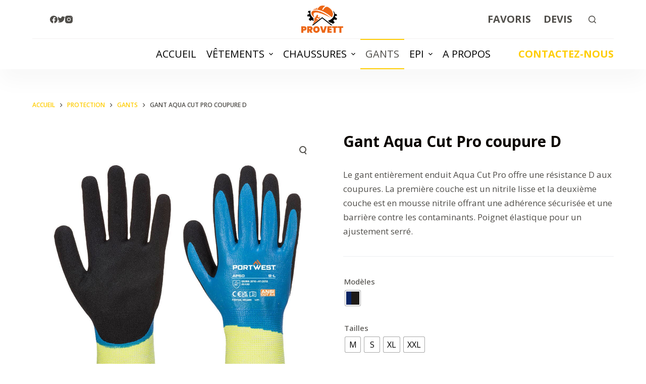

--- FILE ---
content_type: text/html; charset=UTF-8
request_url: http://pro-vetement.com/product/ap50/
body_size: 27900
content:
<!doctype html>
<html lang="fr-FR">
<head>
	
	<meta charset="UTF-8">
	<meta name="viewport" content="width=device-width, initial-scale=1, maximum-scale=5, viewport-fit=cover">
	<link rel="profile" href="https://gmpg.org/xfn/11">

					<script>document.documentElement.className = document.documentElement.className + ' yes-js js_active js'</script>
			<title>Gant Aqua Cut Pro coupure D &#8211; ProVett</title>
<meta name='robots' content='max-image-preview:large' />
<link rel='dns-prefetch' href='//fonts.googleapis.com' />
<link rel="alternate" type="application/rss+xml" title="ProVett &raquo; Flux" href="http://pro-vetement.com/feed/" />
<link rel="alternate" type="application/rss+xml" title="ProVett &raquo; Flux des commentaires" href="http://pro-vetement.com/comments/feed/" />
<link rel="alternate" type="application/rss+xml" title="ProVett &raquo; Gant Aqua Cut Pro coupure D Flux des commentaires" href="http://pro-vetement.com/product/ap50/feed/" />
<link rel="alternate" title="oEmbed (JSON)" type="application/json+oembed" href="http://pro-vetement.com/wp-json/oembed/1.0/embed?url=http%3A%2F%2Fpro-vetement.com%2Fproduct%2Fap50%2F" />
<link rel="alternate" title="oEmbed (XML)" type="text/xml+oembed" href="http://pro-vetement.com/wp-json/oembed/1.0/embed?url=http%3A%2F%2Fpro-vetement.com%2Fproduct%2Fap50%2F&#038;format=xml" />
<style id='wp-img-auto-sizes-contain-inline-css'>
img:is([sizes=auto i],[sizes^="auto," i]){contain-intrinsic-size:3000px 1500px}
/*# sourceURL=wp-img-auto-sizes-contain-inline-css */
</style>
<link rel='stylesheet' id='shopengine-public-css' href='http://pro-vetement.com/wp-content/plugins/shopengine/assets/css/shopengine-public.css?ver=4.8.7' media='all' />
<link rel='stylesheet' id='shopengine-widget-frontend-css' href='http://pro-vetement.com/wp-content/plugins/shopengine/widgets/init/assets/css/widget-frontend.css?ver=4.8.7' media='all' />
<link rel='stylesheet' id='shopengine-frontend-font-awesome-css' href='http://pro-vetement.com/wp-content/plugins/elementor/assets/lib/font-awesome/css/all.css?ver=4.8.7' media='all' />
<link rel='stylesheet' id='wp-block-library-css' href='http://pro-vetement.com/wp-includes/css/dist/block-library/style.min.css?ver=6.9' media='all' />
<link rel='stylesheet' id='jquery-selectBox-css' href='http://pro-vetement.com/wp-content/plugins/yith-woocommerce-wishlist/assets/css/jquery.selectBox.css?ver=1.2.0' media='all' />
<link rel='stylesheet' id='woocommerce_prettyPhoto_css-css' href='//pro-vetement.com/wp-content/plugins/woocommerce/assets/css/prettyPhoto.css?ver=3.1.6' media='all' />
<link rel='stylesheet' id='yith-wcwl-main-css' href='http://pro-vetement.com/wp-content/plugins/yith-woocommerce-wishlist/assets/css/style.css?ver=4.11.0' media='all' />
<style id='yith-wcwl-main-inline-css'>
 :root { --color-add-to-wishlist-background: #333333; --color-add-to-wishlist-text: #FFFFFF; --color-add-to-wishlist-border: #333333; --color-add-to-wishlist-background-hover: #333333; --color-add-to-wishlist-text-hover: #FFFFFF; --color-add-to-wishlist-border-hover: #333333; --rounded-corners-radius: 16px; --color-add-to-cart-background: rgb(255,255,255); --color-add-to-cart-text: rgb(0,0,0); --color-add-to-cart-border: rgb(211,211,211); --color-add-to-cart-background-hover: rgb(255,255,255); --color-add-to-cart-text-hover: rgb(255,205,5); --color-add-to-cart-border-hover: rgb(211,211,211); --add-to-cart-rounded-corners-radius: 16px; --color-button-style-1-background: #333333; --color-button-style-1-text: #FFFFFF; --color-button-style-1-border: #333333; --color-button-style-1-background-hover: #4F4F4F; --color-button-style-1-text-hover: #FFFFFF; --color-button-style-1-border-hover: #4F4F4F; --color-button-style-2-background: #333333; --color-button-style-2-text: #FFFFFF; --color-button-style-2-border: #333333; --color-button-style-2-background-hover: #4F4F4F; --color-button-style-2-text-hover: #FFFFFF; --color-button-style-2-border-hover: #4F4F4F; --color-wishlist-table-background: #FFFFFF; --color-wishlist-table-text: #6d6c6c; --color-wishlist-table-border: #FFFFFF; --color-headers-background: #F4F4F4; --color-share-button-color: rgb(255,50,51); --color-share-button-color-hover: #FFFFFF; --color-fb-button-background: #39599E; --color-fb-button-background-hover: #595A5A; --color-tw-button-background: #45AFE2; --color-tw-button-background-hover: #595A5A; --color-pr-button-background: #AB2E31; --color-pr-button-background-hover: #595A5A; --color-em-button-background: #FBB102; --color-em-button-background-hover: #595A5A; --color-wa-button-background: #00A901; --color-wa-button-background-hover: #595A5A; --feedback-duration: 3s } 
 :root { --color-add-to-wishlist-background: #333333; --color-add-to-wishlist-text: #FFFFFF; --color-add-to-wishlist-border: #333333; --color-add-to-wishlist-background-hover: #333333; --color-add-to-wishlist-text-hover: #FFFFFF; --color-add-to-wishlist-border-hover: #333333; --rounded-corners-radius: 16px; --color-add-to-cart-background: rgb(255,255,255); --color-add-to-cart-text: rgb(0,0,0); --color-add-to-cart-border: rgb(211,211,211); --color-add-to-cart-background-hover: rgb(255,255,255); --color-add-to-cart-text-hover: rgb(255,205,5); --color-add-to-cart-border-hover: rgb(211,211,211); --add-to-cart-rounded-corners-radius: 16px; --color-button-style-1-background: #333333; --color-button-style-1-text: #FFFFFF; --color-button-style-1-border: #333333; --color-button-style-1-background-hover: #4F4F4F; --color-button-style-1-text-hover: #FFFFFF; --color-button-style-1-border-hover: #4F4F4F; --color-button-style-2-background: #333333; --color-button-style-2-text: #FFFFFF; --color-button-style-2-border: #333333; --color-button-style-2-background-hover: #4F4F4F; --color-button-style-2-text-hover: #FFFFFF; --color-button-style-2-border-hover: #4F4F4F; --color-wishlist-table-background: #FFFFFF; --color-wishlist-table-text: #6d6c6c; --color-wishlist-table-border: #FFFFFF; --color-headers-background: #F4F4F4; --color-share-button-color: rgb(255,50,51); --color-share-button-color-hover: #FFFFFF; --color-fb-button-background: #39599E; --color-fb-button-background-hover: #595A5A; --color-tw-button-background: #45AFE2; --color-tw-button-background-hover: #595A5A; --color-pr-button-background: #AB2E31; --color-pr-button-background-hover: #595A5A; --color-em-button-background: #FBB102; --color-em-button-background-hover: #595A5A; --color-wa-button-background: #00A901; --color-wa-button-background-hover: #595A5A; --feedback-duration: 3s } 
/*# sourceURL=yith-wcwl-main-inline-css */
</style>
<style id='global-styles-inline-css'>
:root{--wp--preset--aspect-ratio--square: 1;--wp--preset--aspect-ratio--4-3: 4/3;--wp--preset--aspect-ratio--3-4: 3/4;--wp--preset--aspect-ratio--3-2: 3/2;--wp--preset--aspect-ratio--2-3: 2/3;--wp--preset--aspect-ratio--16-9: 16/9;--wp--preset--aspect-ratio--9-16: 9/16;--wp--preset--color--black: #000000;--wp--preset--color--cyan-bluish-gray: #abb8c3;--wp--preset--color--white: #ffffff;--wp--preset--color--pale-pink: #f78da7;--wp--preset--color--vivid-red: #cf2e2e;--wp--preset--color--luminous-vivid-orange: #ff6900;--wp--preset--color--luminous-vivid-amber: #fcb900;--wp--preset--color--light-green-cyan: #7bdcb5;--wp--preset--color--vivid-green-cyan: #00d084;--wp--preset--color--pale-cyan-blue: #8ed1fc;--wp--preset--color--vivid-cyan-blue: #0693e3;--wp--preset--color--vivid-purple: #9b51e0;--wp--preset--color--palette-color-1: var(--paletteColor1, #ffcd05);--wp--preset--color--palette-color-2: var(--paletteColor2, #fcb424);--wp--preset--color--palette-color-3: var(--paletteColor3, #504e4a);--wp--preset--color--palette-color-4: var(--paletteColor4, #0a0500);--wp--preset--color--palette-color-5: var(--paletteColor5, #edeff2);--wp--preset--color--palette-color-6: var(--paletteColor6, #f9fafb);--wp--preset--color--palette-color-7: var(--paletteColor7, #FDFDFD);--wp--preset--color--palette-color-8: var(--paletteColor8, #ffffff);--wp--preset--gradient--vivid-cyan-blue-to-vivid-purple: linear-gradient(135deg,rgb(6,147,227) 0%,rgb(155,81,224) 100%);--wp--preset--gradient--light-green-cyan-to-vivid-green-cyan: linear-gradient(135deg,rgb(122,220,180) 0%,rgb(0,208,130) 100%);--wp--preset--gradient--luminous-vivid-amber-to-luminous-vivid-orange: linear-gradient(135deg,rgb(252,185,0) 0%,rgb(255,105,0) 100%);--wp--preset--gradient--luminous-vivid-orange-to-vivid-red: linear-gradient(135deg,rgb(255,105,0) 0%,rgb(207,46,46) 100%);--wp--preset--gradient--very-light-gray-to-cyan-bluish-gray: linear-gradient(135deg,rgb(238,238,238) 0%,rgb(169,184,195) 100%);--wp--preset--gradient--cool-to-warm-spectrum: linear-gradient(135deg,rgb(74,234,220) 0%,rgb(151,120,209) 20%,rgb(207,42,186) 40%,rgb(238,44,130) 60%,rgb(251,105,98) 80%,rgb(254,248,76) 100%);--wp--preset--gradient--blush-light-purple: linear-gradient(135deg,rgb(255,206,236) 0%,rgb(152,150,240) 100%);--wp--preset--gradient--blush-bordeaux: linear-gradient(135deg,rgb(254,205,165) 0%,rgb(254,45,45) 50%,rgb(107,0,62) 100%);--wp--preset--gradient--luminous-dusk: linear-gradient(135deg,rgb(255,203,112) 0%,rgb(199,81,192) 50%,rgb(65,88,208) 100%);--wp--preset--gradient--pale-ocean: linear-gradient(135deg,rgb(255,245,203) 0%,rgb(182,227,212) 50%,rgb(51,167,181) 100%);--wp--preset--gradient--electric-grass: linear-gradient(135deg,rgb(202,248,128) 0%,rgb(113,206,126) 100%);--wp--preset--gradient--midnight: linear-gradient(135deg,rgb(2,3,129) 0%,rgb(40,116,252) 100%);--wp--preset--gradient--juicy-peach: linear-gradient(to right, #ffecd2 0%, #fcb69f 100%);--wp--preset--gradient--young-passion: linear-gradient(to right, #ff8177 0%, #ff867a 0%, #ff8c7f 21%, #f99185 52%, #cf556c 78%, #b12a5b 100%);--wp--preset--gradient--true-sunset: linear-gradient(to right, #fa709a 0%, #fee140 100%);--wp--preset--gradient--morpheus-den: linear-gradient(to top, #30cfd0 0%, #330867 100%);--wp--preset--gradient--plum-plate: linear-gradient(135deg, #667eea 0%, #764ba2 100%);--wp--preset--gradient--aqua-splash: linear-gradient(15deg, #13547a 0%, #80d0c7 100%);--wp--preset--gradient--love-kiss: linear-gradient(to top, #ff0844 0%, #ffb199 100%);--wp--preset--gradient--new-retrowave: linear-gradient(to top, #3b41c5 0%, #a981bb 49%, #ffc8a9 100%);--wp--preset--gradient--plum-bath: linear-gradient(to top, #cc208e 0%, #6713d2 100%);--wp--preset--gradient--high-flight: linear-gradient(to right, #0acffe 0%, #495aff 100%);--wp--preset--gradient--teen-party: linear-gradient(-225deg, #FF057C 0%, #8D0B93 50%, #321575 100%);--wp--preset--gradient--fabled-sunset: linear-gradient(-225deg, #231557 0%, #44107A 29%, #FF1361 67%, #FFF800 100%);--wp--preset--gradient--arielle-smile: radial-gradient(circle 248px at center, #16d9e3 0%, #30c7ec 47%, #46aef7 100%);--wp--preset--gradient--itmeo-branding: linear-gradient(180deg, #2af598 0%, #009efd 100%);--wp--preset--gradient--deep-blue: linear-gradient(to right, #6a11cb 0%, #2575fc 100%);--wp--preset--gradient--strong-bliss: linear-gradient(to right, #f78ca0 0%, #f9748f 19%, #fd868c 60%, #fe9a8b 100%);--wp--preset--gradient--sweet-period: linear-gradient(to top, #3f51b1 0%, #5a55ae 13%, #7b5fac 25%, #8f6aae 38%, #a86aa4 50%, #cc6b8e 62%, #f18271 75%, #f3a469 87%, #f7c978 100%);--wp--preset--gradient--purple-division: linear-gradient(to top, #7028e4 0%, #e5b2ca 100%);--wp--preset--gradient--cold-evening: linear-gradient(to top, #0c3483 0%, #a2b6df 100%, #6b8cce 100%, #a2b6df 100%);--wp--preset--gradient--mountain-rock: linear-gradient(to right, #868f96 0%, #596164 100%);--wp--preset--gradient--desert-hump: linear-gradient(to top, #c79081 0%, #dfa579 100%);--wp--preset--gradient--ethernal-constance: linear-gradient(to top, #09203f 0%, #537895 100%);--wp--preset--gradient--happy-memories: linear-gradient(-60deg, #ff5858 0%, #f09819 100%);--wp--preset--gradient--grown-early: linear-gradient(to top, #0ba360 0%, #3cba92 100%);--wp--preset--gradient--morning-salad: linear-gradient(-225deg, #B7F8DB 0%, #50A7C2 100%);--wp--preset--gradient--night-call: linear-gradient(-225deg, #AC32E4 0%, #7918F2 48%, #4801FF 100%);--wp--preset--gradient--mind-crawl: linear-gradient(-225deg, #473B7B 0%, #3584A7 51%, #30D2BE 100%);--wp--preset--gradient--angel-care: linear-gradient(-225deg, #FFE29F 0%, #FFA99F 48%, #FF719A 100%);--wp--preset--gradient--juicy-cake: linear-gradient(to top, #e14fad 0%, #f9d423 100%);--wp--preset--gradient--rich-metal: linear-gradient(to right, #d7d2cc 0%, #304352 100%);--wp--preset--gradient--mole-hall: linear-gradient(-20deg, #616161 0%, #9bc5c3 100%);--wp--preset--gradient--cloudy-knoxville: linear-gradient(120deg, #fdfbfb 0%, #ebedee 100%);--wp--preset--gradient--soft-grass: linear-gradient(to top, #c1dfc4 0%, #deecdd 100%);--wp--preset--gradient--saint-petersburg: linear-gradient(135deg, #f5f7fa 0%, #c3cfe2 100%);--wp--preset--gradient--everlasting-sky: linear-gradient(135deg, #fdfcfb 0%, #e2d1c3 100%);--wp--preset--gradient--kind-steel: linear-gradient(-20deg, #e9defa 0%, #fbfcdb 100%);--wp--preset--gradient--over-sun: linear-gradient(60deg, #abecd6 0%, #fbed96 100%);--wp--preset--gradient--premium-white: linear-gradient(to top, #d5d4d0 0%, #d5d4d0 1%, #eeeeec 31%, #efeeec 75%, #e9e9e7 100%);--wp--preset--gradient--clean-mirror: linear-gradient(45deg, #93a5cf 0%, #e4efe9 100%);--wp--preset--gradient--wild-apple: linear-gradient(to top, #d299c2 0%, #fef9d7 100%);--wp--preset--gradient--snow-again: linear-gradient(to top, #e6e9f0 0%, #eef1f5 100%);--wp--preset--gradient--confident-cloud: linear-gradient(to top, #dad4ec 0%, #dad4ec 1%, #f3e7e9 100%);--wp--preset--gradient--glass-water: linear-gradient(to top, #dfe9f3 0%, white 100%);--wp--preset--gradient--perfect-white: linear-gradient(-225deg, #E3FDF5 0%, #FFE6FA 100%);--wp--preset--font-size--small: 13px;--wp--preset--font-size--medium: 20px;--wp--preset--font-size--large: 36px;--wp--preset--font-size--x-large: 42px;--wp--preset--spacing--20: 0.44rem;--wp--preset--spacing--30: 0.67rem;--wp--preset--spacing--40: 1rem;--wp--preset--spacing--50: 1.5rem;--wp--preset--spacing--60: 2.25rem;--wp--preset--spacing--70: 3.38rem;--wp--preset--spacing--80: 5.06rem;--wp--preset--shadow--natural: 6px 6px 9px rgba(0, 0, 0, 0.2);--wp--preset--shadow--deep: 12px 12px 50px rgba(0, 0, 0, 0.4);--wp--preset--shadow--sharp: 6px 6px 0px rgba(0, 0, 0, 0.2);--wp--preset--shadow--outlined: 6px 6px 0px -3px rgb(255, 255, 255), 6px 6px rgb(0, 0, 0);--wp--preset--shadow--crisp: 6px 6px 0px rgb(0, 0, 0);}:root { --wp--style--global--content-size: var(--block-max-width);--wp--style--global--wide-size: var(--block-wide-max-width); }:where(body) { margin: 0; }.wp-site-blocks > .alignleft { float: left; margin-right: 2em; }.wp-site-blocks > .alignright { float: right; margin-left: 2em; }.wp-site-blocks > .aligncenter { justify-content: center; margin-left: auto; margin-right: auto; }:where(.wp-site-blocks) > * { margin-block-start: var(--content-spacing); margin-block-end: 0; }:where(.wp-site-blocks) > :first-child { margin-block-start: 0; }:where(.wp-site-blocks) > :last-child { margin-block-end: 0; }:root { --wp--style--block-gap: var(--content-spacing); }:root :where(.is-layout-flow) > :first-child{margin-block-start: 0;}:root :where(.is-layout-flow) > :last-child{margin-block-end: 0;}:root :where(.is-layout-flow) > *{margin-block-start: var(--content-spacing);margin-block-end: 0;}:root :where(.is-layout-constrained) > :first-child{margin-block-start: 0;}:root :where(.is-layout-constrained) > :last-child{margin-block-end: 0;}:root :where(.is-layout-constrained) > *{margin-block-start: var(--content-spacing);margin-block-end: 0;}:root :where(.is-layout-flex){gap: var(--content-spacing);}:root :where(.is-layout-grid){gap: var(--content-spacing);}.is-layout-flow > .alignleft{float: left;margin-inline-start: 0;margin-inline-end: 2em;}.is-layout-flow > .alignright{float: right;margin-inline-start: 2em;margin-inline-end: 0;}.is-layout-flow > .aligncenter{margin-left: auto !important;margin-right: auto !important;}.is-layout-constrained > .alignleft{float: left;margin-inline-start: 0;margin-inline-end: 2em;}.is-layout-constrained > .alignright{float: right;margin-inline-start: 2em;margin-inline-end: 0;}.is-layout-constrained > .aligncenter{margin-left: auto !important;margin-right: auto !important;}.is-layout-constrained > :where(:not(.alignleft):not(.alignright):not(.alignfull)){max-width: var(--wp--style--global--content-size);margin-left: auto !important;margin-right: auto !important;}.is-layout-constrained > .alignwide{max-width: var(--wp--style--global--wide-size);}body .is-layout-flex{display: flex;}.is-layout-flex{flex-wrap: wrap;align-items: center;}.is-layout-flex > :is(*, div){margin: 0;}body .is-layout-grid{display: grid;}.is-layout-grid > :is(*, div){margin: 0;}body{padding-top: 0px;padding-right: 0px;padding-bottom: 0px;padding-left: 0px;}:root :where(.wp-element-button, .wp-block-button__link){font-style: inherit;font-weight: inherit;letter-spacing: inherit;text-transform: inherit;}.has-black-color{color: var(--wp--preset--color--black) !important;}.has-cyan-bluish-gray-color{color: var(--wp--preset--color--cyan-bluish-gray) !important;}.has-white-color{color: var(--wp--preset--color--white) !important;}.has-pale-pink-color{color: var(--wp--preset--color--pale-pink) !important;}.has-vivid-red-color{color: var(--wp--preset--color--vivid-red) !important;}.has-luminous-vivid-orange-color{color: var(--wp--preset--color--luminous-vivid-orange) !important;}.has-luminous-vivid-amber-color{color: var(--wp--preset--color--luminous-vivid-amber) !important;}.has-light-green-cyan-color{color: var(--wp--preset--color--light-green-cyan) !important;}.has-vivid-green-cyan-color{color: var(--wp--preset--color--vivid-green-cyan) !important;}.has-pale-cyan-blue-color{color: var(--wp--preset--color--pale-cyan-blue) !important;}.has-vivid-cyan-blue-color{color: var(--wp--preset--color--vivid-cyan-blue) !important;}.has-vivid-purple-color{color: var(--wp--preset--color--vivid-purple) !important;}.has-palette-color-1-color{color: var(--wp--preset--color--palette-color-1) !important;}.has-palette-color-2-color{color: var(--wp--preset--color--palette-color-2) !important;}.has-palette-color-3-color{color: var(--wp--preset--color--palette-color-3) !important;}.has-palette-color-4-color{color: var(--wp--preset--color--palette-color-4) !important;}.has-palette-color-5-color{color: var(--wp--preset--color--palette-color-5) !important;}.has-palette-color-6-color{color: var(--wp--preset--color--palette-color-6) !important;}.has-palette-color-7-color{color: var(--wp--preset--color--palette-color-7) !important;}.has-palette-color-8-color{color: var(--wp--preset--color--palette-color-8) !important;}.has-black-background-color{background-color: var(--wp--preset--color--black) !important;}.has-cyan-bluish-gray-background-color{background-color: var(--wp--preset--color--cyan-bluish-gray) !important;}.has-white-background-color{background-color: var(--wp--preset--color--white) !important;}.has-pale-pink-background-color{background-color: var(--wp--preset--color--pale-pink) !important;}.has-vivid-red-background-color{background-color: var(--wp--preset--color--vivid-red) !important;}.has-luminous-vivid-orange-background-color{background-color: var(--wp--preset--color--luminous-vivid-orange) !important;}.has-luminous-vivid-amber-background-color{background-color: var(--wp--preset--color--luminous-vivid-amber) !important;}.has-light-green-cyan-background-color{background-color: var(--wp--preset--color--light-green-cyan) !important;}.has-vivid-green-cyan-background-color{background-color: var(--wp--preset--color--vivid-green-cyan) !important;}.has-pale-cyan-blue-background-color{background-color: var(--wp--preset--color--pale-cyan-blue) !important;}.has-vivid-cyan-blue-background-color{background-color: var(--wp--preset--color--vivid-cyan-blue) !important;}.has-vivid-purple-background-color{background-color: var(--wp--preset--color--vivid-purple) !important;}.has-palette-color-1-background-color{background-color: var(--wp--preset--color--palette-color-1) !important;}.has-palette-color-2-background-color{background-color: var(--wp--preset--color--palette-color-2) !important;}.has-palette-color-3-background-color{background-color: var(--wp--preset--color--palette-color-3) !important;}.has-palette-color-4-background-color{background-color: var(--wp--preset--color--palette-color-4) !important;}.has-palette-color-5-background-color{background-color: var(--wp--preset--color--palette-color-5) !important;}.has-palette-color-6-background-color{background-color: var(--wp--preset--color--palette-color-6) !important;}.has-palette-color-7-background-color{background-color: var(--wp--preset--color--palette-color-7) !important;}.has-palette-color-8-background-color{background-color: var(--wp--preset--color--palette-color-8) !important;}.has-black-border-color{border-color: var(--wp--preset--color--black) !important;}.has-cyan-bluish-gray-border-color{border-color: var(--wp--preset--color--cyan-bluish-gray) !important;}.has-white-border-color{border-color: var(--wp--preset--color--white) !important;}.has-pale-pink-border-color{border-color: var(--wp--preset--color--pale-pink) !important;}.has-vivid-red-border-color{border-color: var(--wp--preset--color--vivid-red) !important;}.has-luminous-vivid-orange-border-color{border-color: var(--wp--preset--color--luminous-vivid-orange) !important;}.has-luminous-vivid-amber-border-color{border-color: var(--wp--preset--color--luminous-vivid-amber) !important;}.has-light-green-cyan-border-color{border-color: var(--wp--preset--color--light-green-cyan) !important;}.has-vivid-green-cyan-border-color{border-color: var(--wp--preset--color--vivid-green-cyan) !important;}.has-pale-cyan-blue-border-color{border-color: var(--wp--preset--color--pale-cyan-blue) !important;}.has-vivid-cyan-blue-border-color{border-color: var(--wp--preset--color--vivid-cyan-blue) !important;}.has-vivid-purple-border-color{border-color: var(--wp--preset--color--vivid-purple) !important;}.has-palette-color-1-border-color{border-color: var(--wp--preset--color--palette-color-1) !important;}.has-palette-color-2-border-color{border-color: var(--wp--preset--color--palette-color-2) !important;}.has-palette-color-3-border-color{border-color: var(--wp--preset--color--palette-color-3) !important;}.has-palette-color-4-border-color{border-color: var(--wp--preset--color--palette-color-4) !important;}.has-palette-color-5-border-color{border-color: var(--wp--preset--color--palette-color-5) !important;}.has-palette-color-6-border-color{border-color: var(--wp--preset--color--palette-color-6) !important;}.has-palette-color-7-border-color{border-color: var(--wp--preset--color--palette-color-7) !important;}.has-palette-color-8-border-color{border-color: var(--wp--preset--color--palette-color-8) !important;}.has-vivid-cyan-blue-to-vivid-purple-gradient-background{background: var(--wp--preset--gradient--vivid-cyan-blue-to-vivid-purple) !important;}.has-light-green-cyan-to-vivid-green-cyan-gradient-background{background: var(--wp--preset--gradient--light-green-cyan-to-vivid-green-cyan) !important;}.has-luminous-vivid-amber-to-luminous-vivid-orange-gradient-background{background: var(--wp--preset--gradient--luminous-vivid-amber-to-luminous-vivid-orange) !important;}.has-luminous-vivid-orange-to-vivid-red-gradient-background{background: var(--wp--preset--gradient--luminous-vivid-orange-to-vivid-red) !important;}.has-very-light-gray-to-cyan-bluish-gray-gradient-background{background: var(--wp--preset--gradient--very-light-gray-to-cyan-bluish-gray) !important;}.has-cool-to-warm-spectrum-gradient-background{background: var(--wp--preset--gradient--cool-to-warm-spectrum) !important;}.has-blush-light-purple-gradient-background{background: var(--wp--preset--gradient--blush-light-purple) !important;}.has-blush-bordeaux-gradient-background{background: var(--wp--preset--gradient--blush-bordeaux) !important;}.has-luminous-dusk-gradient-background{background: var(--wp--preset--gradient--luminous-dusk) !important;}.has-pale-ocean-gradient-background{background: var(--wp--preset--gradient--pale-ocean) !important;}.has-electric-grass-gradient-background{background: var(--wp--preset--gradient--electric-grass) !important;}.has-midnight-gradient-background{background: var(--wp--preset--gradient--midnight) !important;}.has-juicy-peach-gradient-background{background: var(--wp--preset--gradient--juicy-peach) !important;}.has-young-passion-gradient-background{background: var(--wp--preset--gradient--young-passion) !important;}.has-true-sunset-gradient-background{background: var(--wp--preset--gradient--true-sunset) !important;}.has-morpheus-den-gradient-background{background: var(--wp--preset--gradient--morpheus-den) !important;}.has-plum-plate-gradient-background{background: var(--wp--preset--gradient--plum-plate) !important;}.has-aqua-splash-gradient-background{background: var(--wp--preset--gradient--aqua-splash) !important;}.has-love-kiss-gradient-background{background: var(--wp--preset--gradient--love-kiss) !important;}.has-new-retrowave-gradient-background{background: var(--wp--preset--gradient--new-retrowave) !important;}.has-plum-bath-gradient-background{background: var(--wp--preset--gradient--plum-bath) !important;}.has-high-flight-gradient-background{background: var(--wp--preset--gradient--high-flight) !important;}.has-teen-party-gradient-background{background: var(--wp--preset--gradient--teen-party) !important;}.has-fabled-sunset-gradient-background{background: var(--wp--preset--gradient--fabled-sunset) !important;}.has-arielle-smile-gradient-background{background: var(--wp--preset--gradient--arielle-smile) !important;}.has-itmeo-branding-gradient-background{background: var(--wp--preset--gradient--itmeo-branding) !important;}.has-deep-blue-gradient-background{background: var(--wp--preset--gradient--deep-blue) !important;}.has-strong-bliss-gradient-background{background: var(--wp--preset--gradient--strong-bliss) !important;}.has-sweet-period-gradient-background{background: var(--wp--preset--gradient--sweet-period) !important;}.has-purple-division-gradient-background{background: var(--wp--preset--gradient--purple-division) !important;}.has-cold-evening-gradient-background{background: var(--wp--preset--gradient--cold-evening) !important;}.has-mountain-rock-gradient-background{background: var(--wp--preset--gradient--mountain-rock) !important;}.has-desert-hump-gradient-background{background: var(--wp--preset--gradient--desert-hump) !important;}.has-ethernal-constance-gradient-background{background: var(--wp--preset--gradient--ethernal-constance) !important;}.has-happy-memories-gradient-background{background: var(--wp--preset--gradient--happy-memories) !important;}.has-grown-early-gradient-background{background: var(--wp--preset--gradient--grown-early) !important;}.has-morning-salad-gradient-background{background: var(--wp--preset--gradient--morning-salad) !important;}.has-night-call-gradient-background{background: var(--wp--preset--gradient--night-call) !important;}.has-mind-crawl-gradient-background{background: var(--wp--preset--gradient--mind-crawl) !important;}.has-angel-care-gradient-background{background: var(--wp--preset--gradient--angel-care) !important;}.has-juicy-cake-gradient-background{background: var(--wp--preset--gradient--juicy-cake) !important;}.has-rich-metal-gradient-background{background: var(--wp--preset--gradient--rich-metal) !important;}.has-mole-hall-gradient-background{background: var(--wp--preset--gradient--mole-hall) !important;}.has-cloudy-knoxville-gradient-background{background: var(--wp--preset--gradient--cloudy-knoxville) !important;}.has-soft-grass-gradient-background{background: var(--wp--preset--gradient--soft-grass) !important;}.has-saint-petersburg-gradient-background{background: var(--wp--preset--gradient--saint-petersburg) !important;}.has-everlasting-sky-gradient-background{background: var(--wp--preset--gradient--everlasting-sky) !important;}.has-kind-steel-gradient-background{background: var(--wp--preset--gradient--kind-steel) !important;}.has-over-sun-gradient-background{background: var(--wp--preset--gradient--over-sun) !important;}.has-premium-white-gradient-background{background: var(--wp--preset--gradient--premium-white) !important;}.has-clean-mirror-gradient-background{background: var(--wp--preset--gradient--clean-mirror) !important;}.has-wild-apple-gradient-background{background: var(--wp--preset--gradient--wild-apple) !important;}.has-snow-again-gradient-background{background: var(--wp--preset--gradient--snow-again) !important;}.has-confident-cloud-gradient-background{background: var(--wp--preset--gradient--confident-cloud) !important;}.has-glass-water-gradient-background{background: var(--wp--preset--gradient--glass-water) !important;}.has-perfect-white-gradient-background{background: var(--wp--preset--gradient--perfect-white) !important;}.has-small-font-size{font-size: var(--wp--preset--font-size--small) !important;}.has-medium-font-size{font-size: var(--wp--preset--font-size--medium) !important;}.has-large-font-size{font-size: var(--wp--preset--font-size--large) !important;}.has-x-large-font-size{font-size: var(--wp--preset--font-size--x-large) !important;}
:root :where(.wp-block-pullquote){font-size: 1.5em;line-height: 1.6;}
/*# sourceURL=global-styles-inline-css */
</style>
<link rel='stylesheet' id='contact-form-7-css' href='http://pro-vetement.com/wp-content/plugins/contact-form-7/includes/css/styles.css?ver=6.1.4' media='all' />
<link rel='stylesheet' id='htslider-widgets-css' href='http://pro-vetement.com/wp-content/plugins/ht-slider-for-elementor/assets/css/ht-slider-widgets.css?ver=1.5.1' media='all' />
<link rel='stylesheet' id='photoswipe-css' href='http://pro-vetement.com/wp-content/plugins/woocommerce/assets/css/photoswipe/photoswipe.min.css?ver=10.4.3' media='all' />
<link rel='stylesheet' id='photoswipe-default-skin-css' href='http://pro-vetement.com/wp-content/plugins/woocommerce/assets/css/photoswipe/default-skin/default-skin.min.css?ver=10.4.3' media='all' />
<style id='woocommerce-inline-inline-css'>
.woocommerce form .form-row .required { visibility: visible; }
/*# sourceURL=woocommerce-inline-inline-css */
</style>
<link rel='stylesheet' id='aws-style-css' href='http://pro-vetement.com/wp-content/plugins/advanced-woo-search/assets/css/common.min.css?ver=2.99' media='all' />
<link rel='stylesheet' id='woo-variation-swatches-css' href='http://pro-vetement.com/wp-content/plugins/woo-variation-swatches/assets/css/frontend.min.css?ver=1704715623' media='all' />
<style id='woo-variation-swatches-inline-css'>
:root {
--wvs-tick:url("data:image/svg+xml;utf8,%3Csvg filter='drop-shadow(0px 0px 2px rgb(0 0 0 / .8))' xmlns='http://www.w3.org/2000/svg'  viewBox='0 0 30 30'%3E%3Cpath fill='none' stroke='%23ffffff' stroke-linecap='round' stroke-linejoin='round' stroke-width='4' d='M4 16L11 23 27 7'/%3E%3C/svg%3E");

--wvs-cross:url("data:image/svg+xml;utf8,%3Csvg filter='drop-shadow(0px 0px 5px rgb(255 255 255 / .6))' xmlns='http://www.w3.org/2000/svg' width='72px' height='72px' viewBox='0 0 24 24'%3E%3Cpath fill='none' stroke='%23ff0000' stroke-linecap='round' stroke-width='0.6' d='M5 5L19 19M19 5L5 19'/%3E%3C/svg%3E");
--wvs-single-product-item-width:30px;
--wvs-single-product-item-height:30px;
--wvs-single-product-item-font-size:16px}
/*# sourceURL=woo-variation-swatches-inline-css */
</style>
<link rel='stylesheet' id='yith_ywraq_frontend-css' href='http://pro-vetement.com/wp-content/plugins/yith-woocommerce-request-a-quote/assets/css/frontend.css?ver=2.46.1' media='all' />
<style id='yith_ywraq_frontend-inline-css'>
.woocommerce .add-request-quote-button.button, .woocommerce .add-request-quote-button-addons.button, .yith-wceop-ywraq-button-wrapper .add-request-quote-button.button, .yith-wceop-ywraq-button-wrapper .add-request-quote-button-addons.button{
    background-color: #0066b4!important;
    color: #ffffff!important;
}
.woocommerce .add-request-quote-button.button:hover,  .woocommerce .add-request-quote-button-addons.button:hover,.yith-wceop-ywraq-button-wrapper .add-request-quote-button.button:hover,  .yith-wceop-ywraq-button-wrapper .add-request-quote-button-addons.button:hover{
    background-color: #044a80!important;
    color: #ffffff!important;
}


.single_variation_wrap .variations_button button{
	                 display:none!important;
	                }
/*# sourceURL=yith_ywraq_frontend-inline-css */
</style>
<link rel='stylesheet' id='ct-woocommerce-styles-css' href='http://pro-vetement.com/wp-content/themes/blocksy/static/bundle/woocommerce.min.css?ver=1.8.90' media='all' />
<link rel='stylesheet' id='blocksy-fonts-font-source-google-css' href='https://fonts.googleapis.com/css2?family=Open%20Sans:wght@400;500;600;700;800&#038;display=swap' media='all' />
<link rel='stylesheet' id='ct-main-styles-css' href='http://pro-vetement.com/wp-content/themes/blocksy/static/bundle/main.min.css?ver=1.8.90' media='all' />
<link rel='stylesheet' id='ct-page-title-styles-css' href='http://pro-vetement.com/wp-content/themes/blocksy/static/bundle/page-title.min.css?ver=1.8.90' media='all' />
<link rel='stylesheet' id='ct-elementor-styles-css' href='http://pro-vetement.com/wp-content/themes/blocksy/static/bundle/elementor-frontend.min.css?ver=1.8.90' media='all' />
<link rel='stylesheet' id='ct-comments-styles-css' href='http://pro-vetement.com/wp-content/themes/blocksy/static/bundle/comments.min.css?ver=1.8.90' media='all' />
<link rel='stylesheet' id='ct-flexy-styles-css' href='http://pro-vetement.com/wp-content/themes/blocksy/static/bundle/flexy.min.css?ver=1.8.90' media='all' />
<link rel='stylesheet' id='ct-cf-7-styles-css' href='http://pro-vetement.com/wp-content/themes/blocksy/static/bundle/cf-7.min.css?ver=1.8.90' media='all' />
<link rel='stylesheet' id='ct-wpforms-styles-css' href='http://pro-vetement.com/wp-content/themes/blocksy/static/bundle/wpforms.min.css?ver=1.8.90' media='all' />
<script src="http://pro-vetement.com/wp-includes/js/jquery/jquery.min.js?ver=3.7.1" id="jquery-core-js"></script>
<script src="http://pro-vetement.com/wp-includes/js/jquery/jquery-migrate.min.js?ver=3.4.1" id="jquery-migrate-js"></script>
<script id="print-invoices-packing-slip-labels-for-woocommerce_public-js-extra">
var wf_pklist_params_public = {"msgs":{"invoice_number_prompt_free_order":"\u00ab\u00a0G\u00e9n\u00e9rer une facture pour les commandes gratuites\u00a0\u00bb est d\u00e9sactiv\u00e9 dans Param\u00e8tres de facture\u00a0\u003E Avanc\u00e9. Vous essayez de g\u00e9n\u00e9rer une facture pour cette commande gratuite. Proc\u00e9der?","creditnote_number_prompt":"Le remboursement dans cette commande ne semble pas encore avoir de num\u00e9ro de cr\u00e9dit. Voulez-vous en g\u00e9n\u00e9rer un manuellement ?","invoice_number_prompt_no_from_addr":"Veuillez remplir l'`adresse de l'exp\u00e9diteur` dans les param\u00e8tres g\u00e9n\u00e9raux du plugin.","invoice_title_prompt":"Facture","invoice_number_prompt":"le num\u00e9ro n'a pas encore \u00e9t\u00e9 g\u00e9n\u00e9r\u00e9. Voulez-vous en g\u00e9n\u00e9rer un manuellement ?","pop_dont_show_again":false}};
//# sourceURL=print-invoices-packing-slip-labels-for-woocommerce_public-js-extra
</script>
<script src="http://pro-vetement.com/wp-content/plugins/print-invoices-packing-slip-labels-for-woocommerce/public/js/wf-woocommerce-packing-list-public.js?ver=4.3.0" id="print-invoices-packing-slip-labels-for-woocommerce_public-js"></script>
<script src="http://pro-vetement.com/wp-content/plugins/woocommerce/assets/js/flexslider/jquery.flexslider.min.js?ver=2.7.2-wc.10.4.3" id="wc-flexslider-js" defer data-wp-strategy="defer"></script>
<script src="http://pro-vetement.com/wp-content/plugins/woocommerce/assets/js/jquery-blockui/jquery.blockUI.min.js?ver=2.7.0-wc.10.4.3" id="wc-jquery-blockui-js" data-wp-strategy="defer"></script>
<script id="wc-add-to-cart-js-extra">
var wc_add_to_cart_params = {"ajax_url":"/wp-admin/admin-ajax.php","wc_ajax_url":"/?wc-ajax=%%endpoint%%","i18n_view_cart":"Voir le panier","cart_url":"http://pro-vetement.com/cart/","is_cart":"","cart_redirect_after_add":"no"};
//# sourceURL=wc-add-to-cart-js-extra
</script>
<script src="http://pro-vetement.com/wp-content/plugins/woocommerce/assets/js/frontend/add-to-cart.min.js?ver=10.4.3" id="wc-add-to-cart-js" defer data-wp-strategy="defer"></script>
<script src="http://pro-vetement.com/wp-content/plugins/woocommerce/assets/js/zoom/jquery.zoom.min.js?ver=1.7.21-wc.10.4.3" id="wc-zoom-js" defer data-wp-strategy="defer"></script>
<script src="http://pro-vetement.com/wp-content/plugins/woocommerce/assets/js/photoswipe/photoswipe.min.js?ver=4.1.1-wc.10.4.3" id="wc-photoswipe-js" defer data-wp-strategy="defer"></script>
<script src="http://pro-vetement.com/wp-content/plugins/woocommerce/assets/js/photoswipe/photoswipe-ui-default.min.js?ver=4.1.1-wc.10.4.3" id="wc-photoswipe-ui-default-js" defer data-wp-strategy="defer"></script>
<script id="wc-single-product-js-extra">
var wc_single_product_params = {"i18n_required_rating_text":"Veuillez s\u00e9lectionner une note","i18n_rating_options":["1\u00a0\u00e9toile sur 5","2\u00a0\u00e9toiles sur 5","3\u00a0\u00e9toiles sur 5","4\u00a0\u00e9toiles sur 5","5\u00a0\u00e9toiles sur 5"],"i18n_product_gallery_trigger_text":"Voir la galerie d\u2019images en plein \u00e9cran","review_rating_required":"yes","flexslider":{"rtl":false,"animation":"slide","smoothHeight":true,"directionNav":false,"controlNav":"thumbnails","slideshow":false,"animationSpeed":500,"animationLoop":false,"allowOneSlide":false},"zoom_enabled":"1","zoom_options":[],"photoswipe_enabled":"1","photoswipe_options":{"shareEl":false,"closeOnScroll":false,"history":false,"hideAnimationDuration":0,"showAnimationDuration":0},"flexslider_enabled":"1"};
//# sourceURL=wc-single-product-js-extra
</script>
<script src="http://pro-vetement.com/wp-content/plugins/woocommerce/assets/js/frontend/single-product.min.js?ver=10.4.3" id="wc-single-product-js" defer data-wp-strategy="defer"></script>
<script src="http://pro-vetement.com/wp-content/plugins/woocommerce/assets/js/js-cookie/js.cookie.min.js?ver=2.1.4-wc.10.4.3" id="wc-js-cookie-js" defer data-wp-strategy="defer"></script>
<script id="woocommerce-js-extra">
var woocommerce_params = {"ajax_url":"/wp-admin/admin-ajax.php","wc_ajax_url":"/?wc-ajax=%%endpoint%%","i18n_password_show":"Afficher le mot de passe","i18n_password_hide":"Masquer le mot de passe"};
//# sourceURL=woocommerce-js-extra
</script>
<script src="http://pro-vetement.com/wp-content/plugins/woocommerce/assets/js/frontend/woocommerce.min.js?ver=10.4.3" id="woocommerce-js" defer data-wp-strategy="defer"></script>
<link rel="https://api.w.org/" href="http://pro-vetement.com/wp-json/" /><link rel="alternate" title="JSON" type="application/json" href="http://pro-vetement.com/wp-json/wp/v2/product/3219" /><link rel="EditURI" type="application/rsd+xml" title="RSD" href="http://pro-vetement.com/xmlrpc.php?rsd" />
<meta name="generator" content="WordPress 6.9" />
<meta name="generator" content="WooCommerce 10.4.3" />
<link rel="canonical" href="http://pro-vetement.com/product/ap50/" />
<link rel='shortlink' href='http://pro-vetement.com/?p=3219' />
	<noscript><style>.woocommerce-product-gallery{ opacity: 1 !important; }</style></noscript>
	<noscript><link rel='stylesheet' href='http://pro-vetement.com/wp-content/themes/blocksy/static/bundle/no-scripts.min.css' type='text/css'></noscript>
<style id="ct-main-styles-inline-css">[data-header*="type-1"] .ct-header [data-row*="bottom"] {--height:60px;background-color:#ffffff;background-image:none;--borderTop:none;--borderBottom:none;--box-shadow:0px 25px 40px rgba(0,0,0,0.03);} [data-header*="type-1"] .ct-header [data-row*="bottom"] > div {--borderTop:1px solid #f2f1f1;--borderBottom:none;} [data-header*="type-1"] .ct-header [data-id="logo"] .site-logo-container {--logo-max-height:67px;} [data-header*="type-1"] .ct-header [data-id="logo"] .site-title {--fontSize:25px;--linkInitialColor:var(--paletteColor4);} [data-header*="type-1"] .ct-header [data-id="menu"] {--menu-items-spacing:20px;--menu-indicator-active-color:var(--paletteColor1);} [data-header*="type-1"] .ct-header [data-id="menu"] > ul > li > a {--fontWeight:400;--textTransform:uppercase;--fontSize:20px;--lineHeight:1.3;--linkInitialColor:#000000;--linkHoverColor:#;} [data-header*="type-1"] .ct-header [data-id="menu"][data-menu*="type-3"] > ul > li > a {--linkHoverColor:#ffffff;--linkActiveColor:#ffffff;} [data-header*="type-1"] .ct-header [data-id="menu"] .sub-menu {--linkInitialColor:#000000;--dropdown-background-color:rgba(245, 255, 250, 0.9);--dropdown-top-offset:1px;--dropdown-horizontal-offset:15px;--dropdown-width:300px;--dropdown-items-spacing:5px;--fontWeight:500;--fontSize:25px;--lineHeight:2;--letterSpacing:0em;--dropdown-divider:1px dashed #000000;--box-shadow:0px 10px 20px rgba(41, 51, 61, 0.1);--border-radius:2px;} [data-header*="type-1"] .ct-header [data-id="menu-secondary"] > ul > li > a {--fontWeight:700;--textTransform:uppercase;--fontSize:20px;--lineHeight:1.3;--linkInitialColor:var(--color);} [data-header*="type-1"] .ct-header [data-id="menu-secondary"][data-menu*="type-3"] > ul > li > a {--linkHoverColor:#ffffff;--linkActiveColor:#ffffff;} [data-header*="type-1"] .ct-header [data-id="menu-secondary"] .sub-menu {--linkInitialColor:#ffffff;--fontWeight:500;--fontSize:12px;--dropdown-divider:1px dashed rgba(255, 255, 255, 0.1);--box-shadow:0px 10px 20px rgba(41, 51, 61, 0.1);--border-radius:0px 0px 2px 2px;} [data-header*="type-1"] .ct-header [data-row*="middle"] {--height:76px;--borderTop:none;--borderBottom:none;--box-shadow:none;} [data-header*="type-1"] .ct-header [data-row*="middle"] > div {background-color:#ffffff;background-image:none;--borderTop:none;--borderBottom:none;} [data-header*="type-1"] [data-id="mobile-menu"] {--fontWeight:700;--fontSize:20px;--linkInitialColor:#ffffff;--mobile-menu-divider:none;} [data-header*="type-1"] #offcanvas .ct-panel-inner {background-color:rgba(18, 21, 25, 0.98);} [data-header*="type-1"] #offcanvas {--side-panel-width:500px;} [data-header*="type-1"] [data-behaviour*="side"] {--box-shadow:0px 0px 70px rgba(0, 0, 0, 0.35);} [data-header*="type-1"] #search-modal .ct-search-results a {--fontWeight:500;--fontSize:14px;--lineHeight:1.4;} [data-header*="type-1"] #search-modal {--linkInitialColor:#ffffff;--form-text-initial-color:#a32828;--form-text-focus-color:#ffffff;background-color:rgba(18, 21, 25, 0.98);} [data-header*="type-1"] [data-id="socials"].ct-header-socials {--spacing:30px;} [data-header*="type-1"] [data-id="socials"].ct-header-socials [data-color="custom"] {--icon-color:var(--color);--background-color:rgba(218, 222, 228, 0.3);--background-hover-color:var(--paletteColor1);} [data-header*="type-1"] .ct-header [data-id="text"] {--max-width:94%;--fontSize:15px;--lineHeight:1.3;} [data-header*="type-1"] [data-id="trigger"] {--icon-size:18px;} [data-header*="type-1"] {--header-height:136px;} [data-footer*="type-1"] .ct-footer [data-row*="bottom"] > div {--container-spacing:25px;--border:none;--grid-template-columns:repeat(3, 1fr);} [data-footer*="type-1"] .ct-footer [data-row*="bottom"] .widget-title {--fontSize:16px;} [data-footer*="type-1"] .ct-footer [data-row*="bottom"] {background-color:#181818;} [data-footer*="type-1"] [data-id="copyright"] {--fontWeight:400;--fontSize:15px;--lineHeight:1.3;--color:#ffffff;} [data-footer*="type-1"] .ct-footer [data-id="menu"] {--menu-items-spacing:25px;} [data-footer*="type-1"] .ct-footer [data-column="menu"] {--horizontal-alignment:flex-end;} [data-footer*="type-1"] .ct-footer [data-id="menu"] ul {--fontWeight:700;--textTransform:uppercase;--fontSize:12px;--lineHeight:1.3;} [data-footer*="type-1"] .ct-footer [data-id="menu"] > ul > li > a {--linkInitialColor:#ffffff;} [data-footer*="type-1"] .ct-footer [data-row*="middle"] > div {--container-spacing:70px;--vertical-alignment:flex-start;--border:none;--grid-template-columns:2fr 1fr 1fr;} [data-footer*="type-1"] .ct-footer [data-row*="middle"] .widget-title {--fontSize:16px;--heading-color:var(--paletteColor5);} [data-footer*="type-1"] .ct-footer [data-row*="middle"] .ct-widget {--color:rgba(255,255,255,0.6);--linkInitialColor:var(--paletteColor5);} [data-footer*="type-1"] .ct-footer [data-row*="middle"] {background-color:#000000;} [data-footer*="type-1"] [data-id="socials"].ct-footer-socials {--spacing:20px;} [data-footer*="type-1"] [data-id="socials"].ct-footer-socials [data-color="custom"] {--icon-color:#ffffff;--background-color:rgba(218, 222, 228, 0.3);--background-hover-color:var(--paletteColor1);} [data-footer*="type-1"] [data-id="socials"].ct-footer-socials .ct-label {--visibility:none;} [data-footer*="type-1"] .ct-footer [data-row*="top"] > div {--container-spacing:30px;--vertical-alignment:center;--border:none;--grid-template-columns:repeat(2, 1fr);} [data-footer*="type-1"] .ct-footer [data-row*="top"] .widget-title {--fontSize:16px;} [data-footer*="type-1"] .ct-footer [data-row*="top"] {background-color:#151515;} [data-footer*="type-1"][data-footer*="reveal"] footer.ct-footer {--position:sticky;} [data-footer*="type-1"][data-footer*="reveal"] .site-main {--footer-box-shadow:0px 30px 50px rgba(0,0,0,0.3);} [data-footer*="type-1"] footer.ct-footer {background-color:#1b1b1b;}:root {--fontFamily:'Open Sans', Sans-Serif;--fontWeight:400;--textTransform:none;--textDecoration:none;--fontSize:17px;--lineHeight:1.65;--letterSpacing:0em;--buttonFontWeight:500;--buttonFontSize:15px;--star-rating-initial-color:var(--paletteColor2);--star-rating-inactive-color:#e9e9ed;--badge-text-color:var(--paletteColor4);--badge-background-color:var(--paletteColor1);--has-classic-forms:var(--true);--has-modern-forms:var(--false);--form-field-border-initial-color:var(--border-color);--form-field-border-focus-color:var(--paletteColor1);--form-field-border-width:2px;--form-selection-control-initial-color:var(--border-color);--form-selection-control-accent-color:var(--paletteColor1);--paletteColor1:#ffcd05;--paletteColor2:#fcb424;--paletteColor3:#504e4a;--paletteColor4:#0a0500;--paletteColor5:#edeff2;--paletteColor6:#f9fafb;--paletteColor7:#FDFDFD;--paletteColor8:#ffffff;--color:var(--paletteColor3);--linkInitialColor:var(--paletteColor1);--linkHoverColor:var(--paletteColor2);--selectionTextColor:#ffffff;--selectionBackgroundColor:var(--paletteColor1);--border-color:var(--paletteColor5);--headings-color:var(--paletteColor4);--content-spacing:1.5em;--buttonMinHeight:40px;--buttonShadow:none;--buttonTransform:none;--buttonTextInitialColor:#ffffff;--buttonTextHoverColor:#ffffff;--buttonInitialColor:#0a0500;--buttonHoverColor:var(--paletteColor2);--button-border:none;--buttonBorderRadius:3px;--button-padding:5px 20px;--normal-container-max-width:1290px;--content-vertical-spacing:60px;--narrow-container-max-width:750px;--wide-offset:130px;}h1 {--fontWeight:700;--fontSize:40px;--lineHeight:1.5;}h2 {--fontWeight:700;--fontSize:35px;--lineHeight:1.5;}h3 {--fontWeight:700;--fontSize:30px;--lineHeight:1.5;}h4 {--fontWeight:700;--fontSize:25px;--lineHeight:1.5;}h5 {--fontWeight:700;--fontSize:20px;--lineHeight:1.5;}h6 {--fontWeight:700;--fontSize:16px;--lineHeight:1.5;}.wp-block-pullquote, .ct-quote-widget blockquote {--fontFamily:Georgia;--fontWeight:600;--fontSize:25px;}code, kbd, samp, pre {--fontFamily:monospace;--fontWeight:400;--fontSize:16px;}.ct-sidebar .widget-title {--fontSize:18px;}.ct-breadcrumbs {--fontWeight:600;--textTransform:uppercase;--fontSize:12px;}body {background-color:var(--paletteColor8);background-image:none;} [data-prefix="single_blog_post"] .entry-header .page-title {--fontSize:30px;} [data-prefix="single_blog_post"] .entry-header .entry-meta {--fontWeight:600;--textTransform:uppercase;--fontSize:12px;--lineHeight:1.3;} [data-prefix="categories"] .entry-header .page-title {--fontSize:30px;} [data-prefix="categories"] .entry-header .entry-meta {--fontWeight:600;--textTransform:uppercase;--fontSize:12px;--lineHeight:1.3;} [data-prefix="search"] .entry-header .page-title {--fontSize:30px;} [data-prefix="search"] .entry-header .entry-meta {--fontWeight:600;--textTransform:uppercase;--fontSize:12px;--lineHeight:1.3;} [data-prefix="author"] .entry-header .page-title {--fontSize:30px;} [data-prefix="author"] .entry-header .entry-meta {--fontWeight:600;--textTransform:uppercase;--fontSize:12px;--lineHeight:1.3;} [data-prefix="author"] .hero-section[data-type="type-2"] {background-color:var(--paletteColor6);background-image:none;--container-padding:50px 0;} [data-prefix="single_page"] .entry-header .page-title {--fontSize:50px;--lineHeight:1.3;--heading-color:#FFCD05;} [data-prefix="single_page"] .entry-header .entry-meta {--fontWeight:600;--textTransform:uppercase;--fontSize:12px;--lineHeight:1.3;} [data-prefix="single_page"] .hero-section[data-type="type-2"] {--min-height:400px;background-color:#FFCD05;background-image:none;--container-padding:20px 0;} [data-prefix="single_page"] .hero-section[data-type="type-2"] > figure .ct-image-container:after {background-color:rgba(18, 21, 25, 0.5);} [data-prefix="woo_categories"] .entry-header .page-title {--fontWeight:800;--fontSize:50px;--lineHeight:1.3;--heading-color:#FFCD05;} [data-prefix="woo_categories"] .entry-header .entry-meta {--fontWeight:600;--textTransform:uppercase;--fontSize:12px;--lineHeight:1.3;} [data-prefix="woo_categories"] .hero-section[data-type="type-2"] {--min-height:400px;background-color:#FFCD05;background-image:none;--container-padding:20px 0;} [data-prefix="woo_categories"] .hero-section[data-type="type-2"] > figure .ct-image-container:after {background-color:rgba(18, 21, 25, 0.5);} [data-prefix="product"] .entry-header .page-title {--fontSize:30px;} [data-prefix="product"] .entry-header .entry-meta {--fontWeight:600;--textTransform:uppercase;--fontSize:12px;--lineHeight:1.3;} [data-prefix="shopengine-template_single"] .entry-header .page-title {--fontSize:30px;} [data-prefix="shopengine-template_single"] .entry-header .entry-meta {--fontWeight:600;--textTransform:uppercase;--fontSize:12px;--lineHeight:1.3;} [data-prefix="shopengine-template_archive"] .entry-header .page-title {--fontSize:30px;} [data-prefix="shopengine-template_archive"] .entry-header .entry-meta {--fontWeight:600;--textTransform:uppercase;--fontSize:12px;--lineHeight:1.3;} [data-prefix="blog"] .entries {--grid-template-columns:repeat(3, minmax(0, 1fr));} [data-prefix="blog"] .entry-card .entry-title {--fontSize:20px;--lineHeight:1.3;} [data-prefix="blog"] .entry-card .entry-meta {--fontWeight:600;--textTransform:uppercase;--fontSize:12px;} [data-prefix="blog"] .entry-card {background-color:var(--paletteColor8);--box-shadow:0px 12px 18px -6px rgba(34, 56, 101, 0.04);} [data-prefix="categories"] .entries {--grid-template-columns:repeat(3, minmax(0, 1fr));} [data-prefix="categories"] .entry-card .entry-title {--fontSize:20px;--lineHeight:1.3;} [data-prefix="categories"] .entry-card .entry-meta {--fontWeight:600;--textTransform:uppercase;--fontSize:12px;} [data-prefix="categories"] .entry-card {background-color:var(--paletteColor8);--box-shadow:0px 12px 18px -6px rgba(34, 56, 101, 0.04);} [data-prefix="author"] .entries {--grid-template-columns:repeat(3, minmax(0, 1fr));} [data-prefix="author"] .entry-card .entry-title {--fontSize:20px;--lineHeight:1.3;} [data-prefix="author"] .entry-card .entry-meta {--fontWeight:600;--textTransform:uppercase;--fontSize:12px;} [data-prefix="author"] .entry-card {background-color:var(--paletteColor8);--box-shadow:0px 12px 18px -6px rgba(34, 56, 101, 0.04);} [data-prefix="search"] .entries {--grid-template-columns:repeat(3, minmax(0, 1fr));} [data-prefix="search"] .entry-card .entry-title {--fontSize:20px;--lineHeight:1.3;} [data-prefix="search"] .entry-card .entry-meta {--fontWeight:600;--textTransform:uppercase;--fontSize:12px;} [data-prefix="search"] .entry-card {background-color:var(--paletteColor8);--box-shadow:0px 12px 18px -6px rgba(34, 56, 101, 0.04);} [data-prefix="shopengine-template_archive"] .entries {--grid-template-columns:repeat(3, minmax(0, 1fr));} [data-prefix="shopengine-template_archive"] .entry-card .entry-title {--fontSize:20px;--lineHeight:1.3;} [data-prefix="shopengine-template_archive"] .entry-card .entry-meta {--fontWeight:600;--textTransform:uppercase;--fontSize:12px;} [data-prefix="shopengine-template_archive"] .entry-card {background-color:var(--paletteColor8);--box-shadow:0px 12px 18px -6px rgba(34, 56, 101, 0.04);} [data-products] .woocommerce-loop-product__title, [data-products] .woocommerce-loop-category__title {--linkHoverColor:var(--paletteColor3);--fontWeight:600;--fontSize:17px;} [data-products] .price {--color:#000000;}.quantity[data-type="type-2"] {--quantity-arrows-initial-color:var(--color);}.out-of-stock-badge {--badge-text-color:#ffffff;--badge-background-color:#24292E;} [data-products] .entry-meta a {--linkInitialColor:var(--color);}.ct-quick-view-card {--box-shadow:0px 50px 100px rgba(18, 21, 25, 0.5);}.ct-quick-view-card > section {background-color:#ffffff;}.quick-view-modal {background-color:rgba(18, 21, 25, 0.8);} [data-products="type-2"] {--box-shadow:0px 12px 18px -6px rgba(34, 56, 101, 0.03);} [data-products] .product {--borderRadius:3px;}.entry-summary .entry-title {--fontSize:30px;}.product-entry-wrapper .price {--fontWeight:700;--fontSize:20px;--color:#0a0a0a;}.demo_store {--color:#ffffff;--backgroundColor:var(--paletteColor1);}.woocommerce-message {--background-color:#F0F1F3;}.woocommerce-info, .woocommerce-thankyou-order-received {--background-color:#F0F1F3;}.woocommerce-error {--color:#ffffff;--linkHoverColor:#ffffff;--background-color:rgba(218, 0, 28, 0.7);--buttonTextInitialColor:#ffffff;--buttonTextHoverColor:#ffffff;--buttonInitialColor:#b92c3e;--buttonHoverColor:#9c2131;}.entry-summary form.cart {--button-width:100%;}.entry-summary .quantity[data-type="type-2"] {--quantity-arrows-initial-color:var(--color);}.woocommerce-tabs .tabs {--fontWeight:600;--textTransform:uppercase;--fontSize:12px;--linkInitialColor:var(--color);}.woocommerce-tabs[data-type] .tabs {--tab-background:var(--paletteColor1);}form textarea {--form-field-height:170px;}.ct-sidebar {--linkInitialColor:var(--color);} [data-prefix="shopengine-template_single"] [class*="ct-container"] > article[class*="post"] {--has-boxed:var(--false);--has-wide:var(--true);} [data-prefix="single_blog_post"] [class*="ct-container"] > article[class*="post"] {--has-boxed:var(--false);--has-wide:var(--true);} [data-prefix="single_page"] [class*="ct-container"] > article[class*="post"] {--has-boxed:var(--false);--has-wide:var(--true);} [data-prefix="product"] [class*="ct-container"] > article[class*="post"] {--has-boxed:var(--false);--has-wide:var(--true);}@media (max-width: 999.98px) {[data-header*="type-1"] .ct-header [data-row*="middle"] {--height:70px;} [data-header*="type-1"] #offcanvas {--side-panel-width:65vw;} [data-header*="type-1"] [data-id="socials"].ct-header-socials [data-color="custom"] {--icon-color:var(--paletteColor5);} [data-header*="type-1"] {--header-height:70px;} [data-footer*="type-1"] .ct-footer [data-row*="bottom"] > div {--grid-template-columns:initial;} [data-footer*="type-1"] .ct-footer [data-column="menu"] {--horizontal-alignment:center;} [data-footer*="type-1"] .ct-footer [data-row*="middle"] > div {--container-spacing:50px;--vertical-alignment:center;--grid-template-columns:initial;} [data-footer*="type-1"] .ct-footer [data-row*="top"] > div {--grid-template-columns:repeat(2, 1fr);} [data-footer*="type-1"][data-footer*="reveal"] footer.ct-footer {--position:static;} [data-prefix="woo_categories"] .entry-header .page-title {--fontSize:30px;} [data-prefix="woo_categories"] .hero-section[data-type="type-2"] {--min-height:300px;} [data-prefix="blog"] .entries {--grid-template-columns:repeat(2, minmax(0, 1fr));} [data-prefix="categories"] .entries {--grid-template-columns:repeat(2, minmax(0, 1fr));} [data-prefix="author"] .entries {--grid-template-columns:repeat(2, minmax(0, 1fr));} [data-prefix="search"] .entries {--grid-template-columns:repeat(2, minmax(0, 1fr));} [data-prefix="shopengine-template_archive"] .entries {--grid-template-columns:repeat(2, minmax(0, 1fr));} [data-products] {--shop-columns:repeat(3, minmax(0, 1fr));}.related [data-products], .upsells [data-products] {--shop-columns:repeat(3, minmax(0, 1fr));}}@media (max-width: 689.98px) {[data-header*="type-1"] .ct-header [data-row*="middle"] {--height:70px;} [data-header*="type-1"] #offcanvas {--side-panel-width:90vw;} [data-footer*="type-1"] .ct-footer [data-row*="bottom"] > div {--container-spacing:15px;--grid-template-columns:initial;} [data-footer*="type-1"] .ct-footer [data-id="menu"] {--menu-items-spacing:20px;} [data-footer*="type-1"] .ct-footer [data-column="menu"] {--horizontal-alignment:flex-start;} [data-footer*="type-1"] .ct-footer [data-row*="middle"] > div {--container-spacing:40px;--grid-template-columns:initial;} [data-footer*="type-1"] .ct-footer [data-row*="top"] > div {--grid-template-columns:initial;} [data-prefix="woo_categories"] .entry-header .page-title {--fontSize:25px;} [data-prefix="woo_categories"] .hero-section[data-type="type-2"] {--min-height:200px;} [data-prefix="blog"] .entries {--grid-template-columns:repeat(1, minmax(0, 1fr));} [data-prefix="blog"] .entry-card .entry-title {--fontSize:18px;} [data-prefix="categories"] .entries {--grid-template-columns:repeat(1, minmax(0, 1fr));} [data-prefix="categories"] .entry-card .entry-title {--fontSize:18px;} [data-prefix="author"] .entries {--grid-template-columns:repeat(1, minmax(0, 1fr));} [data-prefix="author"] .entry-card .entry-title {--fontSize:18px;} [data-prefix="search"] .entries {--grid-template-columns:repeat(1, minmax(0, 1fr));} [data-prefix="search"] .entry-card .entry-title {--fontSize:18px;} [data-prefix="shopengine-template_archive"] .entries {--grid-template-columns:repeat(1, minmax(0, 1fr));} [data-prefix="shopengine-template_archive"] .entry-card .entry-title {--fontSize:18px;} [data-products] {--shop-columns:repeat(1, minmax(0, 1fr));}.related [data-products], .upsells [data-products] {--shop-columns:repeat(1, minmax(0, 1fr));}:root {--content-vertical-spacing:50px;}}</style>
<meta name="generator" content="Elementor 3.34.2; features: additional_custom_breakpoints; settings: css_print_method-external, google_font-enabled, font_display-auto">
			<style>
				.e-con.e-parent:nth-of-type(n+4):not(.e-lazyloaded):not(.e-no-lazyload),
				.e-con.e-parent:nth-of-type(n+4):not(.e-lazyloaded):not(.e-no-lazyload) * {
					background-image: none !important;
				}
				@media screen and (max-height: 1024px) {
					.e-con.e-parent:nth-of-type(n+3):not(.e-lazyloaded):not(.e-no-lazyload),
					.e-con.e-parent:nth-of-type(n+3):not(.e-lazyloaded):not(.e-no-lazyload) * {
						background-image: none !important;
					}
				}
				@media screen and (max-height: 640px) {
					.e-con.e-parent:nth-of-type(n+2):not(.e-lazyloaded):not(.e-no-lazyload),
					.e-con.e-parent:nth-of-type(n+2):not(.e-lazyloaded):not(.e-no-lazyload) * {
						background-image: none !important;
					}
				}
			</style>
			<link rel="icon" href="http://pro-vetement.com/wp-content/uploads/2024/06/cropped-logo-provett-32x32.png" sizes="32x32" />
<link rel="icon" href="http://pro-vetement.com/wp-content/uploads/2024/06/cropped-logo-provett-192x192.png" sizes="192x192" />
<link rel="apple-touch-icon" href="http://pro-vetement.com/wp-content/uploads/2024/06/cropped-logo-provett-180x180.png" />
<meta name="msapplication-TileImage" content="http://pro-vetement.com/wp-content/uploads/2024/06/cropped-logo-provett-270x270.png" />
	</head>


<body class="wp-singular product-template-default single single-product postid-3219 wp-custom-logo wp-embed-responsive wp-theme-blocksy theme-blocksy woocommerce woocommerce-page woocommerce-no-js woo-variation-swatches wvs-behavior-blur wvs-theme-blocksy wvs-show-label wvs-tooltip  shopengine-template shopengine-single elementor-default elementor-kit-575 ct-loading ct-elementor-default-template" data-link="type-2" data-prefix="product" data-header="type-1" data-footer="type-1:reveal" itemscope="itemscope" itemtype="https://schema.org/WebPage" >

<a class="skip-link show-on-focus" href="#main">
	Passer au contenu</a>

<div class="ct-drawer-canvas">
		<div id="search-modal" class="ct-panel" data-behaviour="modal">
			<div class="ct-panel-actions">
				<button class="ct-toggle-close" data-type="type-1" aria-label="Close search modal">
					<svg class="ct-icon" width="12" height="12" viewBox="0 0 15 15"><path d="M1 15a1 1 0 01-.71-.29 1 1 0 010-1.41l5.8-5.8-5.8-5.8A1 1 0 011.7.29l5.8 5.8 5.8-5.8a1 1 0 011.41 1.41l-5.8 5.8 5.8 5.8a1 1 0 01-1.41 1.41l-5.8-5.8-5.8 5.8A1 1 0 011 15z"/></svg>				</button>
			</div>

			<div class="ct-panel-content">
				

<form role="search" method="get" class="search-form" action="http://pro-vetement.com/" aria-haspopup="listbox" data-live-results="thumbs">

	<input type="search" class="modal-field" placeholder="Rechercher" value="" name="s" autocomplete="off" title="Rechercher…" aria-label="Rechercher…">

	<button type="submit" class="search-submit" aria-label="Bouton de recherche">
		<svg class="ct-icon" aria-hidden="true" width="15" height="15" viewBox="0 0 15 15"><path d="M14.8,13.7L12,11c0.9-1.2,1.5-2.6,1.5-4.2c0-3.7-3-6.8-6.8-6.8S0,3,0,6.8s3,6.8,6.8,6.8c1.6,0,3.1-0.6,4.2-1.5l2.8,2.8c0.1,0.1,0.3,0.2,0.5,0.2s0.4-0.1,0.5-0.2C15.1,14.5,15.1,14,14.8,13.7z M1.5,6.8c0-2.9,2.4-5.2,5.2-5.2S12,3.9,12,6.8S9.6,12,6.8,12S1.5,9.6,1.5,6.8z"/></svg>
		<span data-loader="circles"><span></span><span></span><span></span></span>
	</button>

			<input type="hidden" name="post_type" value="product">
	
	
	
			<div class="screen-reader-text" aria-live="polite" role="status">
			Aucun résultat		</div>
	
</form>


			</div>
		</div>

		<div id="offcanvas" class="ct-panel ct-header" data-behaviour="left-side" ><div class="ct-panel-inner">
		<div class="ct-panel-actions">
			<button class="ct-toggle-close" data-type="type-1" aria-label="Fermer le tiroir">
				<svg class="ct-icon" width="12" height="12" viewBox="0 0 15 15"><path d="M1 15a1 1 0 01-.71-.29 1 1 0 010-1.41l5.8-5.8-5.8-5.8A1 1 0 011.7.29l5.8 5.8 5.8-5.8a1 1 0 011.41 1.41l-5.8 5.8 5.8 5.8a1 1 0 01-1.41 1.41l-5.8-5.8-5.8 5.8A1 1 0 011 15z"/></svg>
			</button>
		</div>
		<div class="ct-panel-content" data-device="desktop" ></div><div class="ct-panel-content" data-device="mobile" >
<nav
	class="mobile-menu has-submenu"
	data-id="mobile-menu" data-interaction="click" data-toggle-type="type-1" 	aria-label="Menu hors-champ">
	<ul id="menu-main-menu-1" role="menubar"><li class="menu-item menu-item-type-post_type menu-item-object-page menu-item-home menu-item-509" role="none"><a href="http://pro-vetement.com/" class="ct-menu-link" role="menuitem">Accueil</a></li>
<li class="menu-item menu-item-type-post_type menu-item-object-page menu-item-has-children menu-item-1901" role="none"><span class="ct-sub-menu-parent"><a href="http://pro-vetement.com/vetements/" class="ct-menu-link" role="menuitem">Vêtements</a><button class="ct-toggle-dropdown-mobile" aria-label="Déplier le menu déroulant" aria-haspopup="true" aria-expanded="false" role="menuitem" ><svg class="ct-icon toggle-icon-1" width="15" height="15" viewBox="0 0 15 15"><path d="M3.9,5.1l3.6,3.6l3.6-3.6l1.4,0.7l-5,5l-5-5L3.9,5.1z"/></svg></button></span>
<ul class="sub-menu" role="menu">
	<li class="menu-item menu-item-type-taxonomy menu-item-object-product_cat menu-item-8671" role="none"><a href="http://pro-vetement.com/product-category/vetements/blouse/" class="ct-menu-link" role="menuitem">Blouse</a></li>
	<li class="menu-item menu-item-type-taxonomy menu-item-object-product_cat menu-item-8672" role="none"><a href="http://pro-vetement.com/product-category/vetements/haute-visibilite/" class="ct-menu-link" role="menuitem">Haute-Visibilité</a></li>
	<li class="menu-item menu-item-type-taxonomy menu-item-object-product_cat menu-item-8674" role="none"><a href="http://pro-vetement.com/product-category/vetements/pantalon/" class="ct-menu-link" role="menuitem">pantalon</a></li>
	<li class="menu-item menu-item-type-taxonomy menu-item-object-product_cat menu-item-8673" role="none"><a href="http://pro-vetement.com/product-category/vetements/combinaison/" class="ct-menu-link" role="menuitem">Combinaison</a></li>
</ul>
</li>
<li class="menu-item menu-item-type-post_type menu-item-object-page menu-item-has-children menu-item-1902" role="none"><span class="ct-sub-menu-parent"><a href="http://pro-vetement.com/chaussures/" class="ct-menu-link" role="menuitem">Chaussures</a><button class="ct-toggle-dropdown-mobile" aria-label="Déplier le menu déroulant" aria-haspopup="true" aria-expanded="false" role="menuitem" ><svg class="ct-icon toggle-icon-1" width="15" height="15" viewBox="0 0 15 15"><path d="M3.9,5.1l3.6,3.6l3.6-3.6l1.4,0.7l-5,5l-5-5L3.9,5.1z"/></svg></button></span>
<ul class="sub-menu" role="menu">
	<li class="menu-item menu-item-type-taxonomy menu-item-object-product_cat menu-item-6050" role="none"><a href="http://pro-vetement.com/product-category/chaussures/bottes/" class="ct-menu-link" role="menuitem">Bottes</a></li>
	<li class="menu-item menu-item-type-taxonomy menu-item-object-product_cat menu-item-6049" role="none"><a href="http://pro-vetement.com/product-category/chaussures/chaussure-haute/" class="ct-menu-link" role="menuitem">Chaussure haute</a></li>
	<li class="menu-item menu-item-type-taxonomy menu-item-object-product_cat menu-item-6048" role="none"><a href="http://pro-vetement.com/product-category/chaussures/chaussure-basse/" class="ct-menu-link" role="menuitem">chaussure basse</a></li>
</ul>
</li>
<li class="menu-item menu-item-type-taxonomy menu-item-object-product_cat current-product-ancestor current-menu-parent current-product-parent menu-item-6030" role="none"><a href="http://pro-vetement.com/product-category/protection/gants/" class="ct-menu-link" role="menuitem">Gants</a></li>
<li class="menu-item menu-item-type-post_type menu-item-object-page menu-item-has-children menu-item-6029" role="none"><span class="ct-sub-menu-parent"><a href="http://pro-vetement.com/protection/" class="ct-menu-link" role="menuitem">EPI</a><button class="ct-toggle-dropdown-mobile" aria-label="Déplier le menu déroulant" aria-haspopup="true" aria-expanded="false" role="menuitem" ><svg class="ct-icon toggle-icon-1" width="15" height="15" viewBox="0 0 15 15"><path d="M3.9,5.1l3.6,3.6l3.6-3.6l1.4,0.7l-5,5l-5-5L3.9,5.1z"/></svg></button></span>
<ul class="sub-menu" role="menu">
	<li class="menu-item menu-item-type-taxonomy menu-item-object-product_cat menu-item-6042" role="none"><a href="http://pro-vetement.com/product-category/protection/casque/" class="ct-menu-link" role="menuitem">Casque</a></li>
	<li class="menu-item menu-item-type-taxonomy menu-item-object-product_cat menu-item-6043" role="none"><a href="http://pro-vetement.com/product-category/protection/masque/" class="ct-menu-link" role="menuitem">Masque</a></li>
	<li class="menu-item menu-item-type-taxonomy menu-item-object-product_cat menu-item-8518" role="none"><a href="http://pro-vetement.com/product-category/protection/lunettes/" class="ct-menu-link" role="menuitem">Lunettes</a></li>
	<li class="menu-item menu-item-type-taxonomy menu-item-object-product_cat menu-item-6016" role="none"><a href="http://pro-vetement.com/product-category/accessoires/" class="ct-menu-link" role="menuitem">Divers</a></li>
</ul>
</li>
<li class="menu-item menu-item-type-post_type menu-item-object-page menu-item-4776" role="none"><a href="http://pro-vetement.com/about/" class="ct-menu-link" role="menuitem">A propos</a></li>
</ul></nav>


<div
	class="ct-header-socials "
	data-id="socials" >

	
		<div class="ct-social-box" data-icon-size="custom" data-color="custom" data-icons-type="simple" >
			
			
							
				<a href="#" data-network="facebook" aria-label="Facebook" rel="noopener" >
					<span class="ct-icon-container" >
				<svg
				width="20px"
				height="20px"
				viewBox="0 0 20 20"
				aria-hidden="true">
					<path d="M20,10.1c0-5.5-4.5-10-10-10S0,4.5,0,10.1c0,5,3.7,9.1,8.4,9.9v-7H5.9v-2.9h2.5V7.9C8.4,5.4,9.9,4,12.2,4c1.1,0,2.2,0.2,2.2,0.2v2.5h-1.3c-1.2,0-1.6,0.8-1.6,1.6v1.9h2.8L13.9,13h-2.3v7C16.3,19.2,20,15.1,20,10.1z"/>
				</svg>
			</span>				</a>
							
				<a href="#" data-network="twitter" aria-label="Twitter" rel="noopener" >
					<span class="ct-icon-container" >
				<svg
				width="20px"
				height="20px"
				viewBox="0 0 20 20"
				aria-hidden="true">
					<path d="M20,3.8c-0.7,0.3-1.5,0.5-2.4,0.6c0.8-0.5,1.5-1.3,1.8-2.3c-0.8,0.5-1.7,0.8-2.6,1c-0.7-0.8-1.8-1.3-3-1.3c-2.3,0-4.1,1.8-4.1,4.1c0,0.3,0,0.6,0.1,0.9C6.4,6.7,3.4,5.1,1.4,2.6C1,3.2,0.8,3.9,0.8,4.7c0,1.4,0.7,2.7,1.8,3.4C2,8.1,1.4,7.9,0.8,7.6c0,0,0,0,0,0.1c0,2,1.4,3.6,3.3,4c-0.3,0.1-0.7,0.1-1.1,0.1c-0.3,0-0.5,0-0.8-0.1c0.5,1.6,2,2.8,3.8,2.8c-1.4,1.1-3.2,1.8-5.1,1.8c-0.3,0-0.7,0-1-0.1c1.8,1.2,4,1.8,6.3,1.8c7.5,0,11.7-6.3,11.7-11.7c0-0.2,0-0.4,0-0.5C18.8,5.3,19.4,4.6,20,3.8z"/>
				</svg>
			</span>				</a>
							
				<a href="#" data-network="instagram" aria-label="Instagram" rel="noopener" >
					<span class="ct-icon-container" >
				<svg
				width="20"
				height="20"
				viewBox="0 0 20 20"
				aria-hidden="true">
					<circle cx="10" cy="10" r="3.3"/>
					<path d="M14.2,0H5.8C2.6,0,0,2.6,0,5.8v8.3C0,17.4,2.6,20,5.8,20h8.3c3.2,0,5.8-2.6,5.8-5.8V5.8C20,2.6,17.4,0,14.2,0zM10,15c-2.8,0-5-2.2-5-5s2.2-5,5-5s5,2.2,5,5S12.8,15,10,15z M15.8,5C15.4,5,15,4.6,15,4.2s0.4-0.8,0.8-0.8s0.8,0.4,0.8,0.8S16.3,5,15.8,5z"/>
				</svg>
			</span>				</a>
			
			
					</div>

	
</div>
</div></div></div></div>
<div id="main-container">
	<header id="header" class="ct-header" data-id="type-1" itemscope="" itemtype="https://schema.org/WPHeader" ><div data-device="desktop" ><div data-row="middle:boxed" data-column-set="3" ><div class="ct-container" ><div data-column="start" data-placements="1" ><div data-items="primary" >
<div
	class="ct-header-socials "
	data-id="socials" >

	
		<div class="ct-social-box" data-icon-size="custom" data-color="custom" data-icons-type="simple" >
			
			
							
				<a href="#" data-network="facebook" aria-label="Facebook" rel="noopener" >
					<span class="ct-icon-container" >
				<svg
				width="20px"
				height="20px"
				viewBox="0 0 20 20"
				aria-hidden="true">
					<path d="M20,10.1c0-5.5-4.5-10-10-10S0,4.5,0,10.1c0,5,3.7,9.1,8.4,9.9v-7H5.9v-2.9h2.5V7.9C8.4,5.4,9.9,4,12.2,4c1.1,0,2.2,0.2,2.2,0.2v2.5h-1.3c-1.2,0-1.6,0.8-1.6,1.6v1.9h2.8L13.9,13h-2.3v7C16.3,19.2,20,15.1,20,10.1z"/>
				</svg>
			</span>				</a>
							
				<a href="#" data-network="twitter" aria-label="Twitter" rel="noopener" >
					<span class="ct-icon-container" >
				<svg
				width="20px"
				height="20px"
				viewBox="0 0 20 20"
				aria-hidden="true">
					<path d="M20,3.8c-0.7,0.3-1.5,0.5-2.4,0.6c0.8-0.5,1.5-1.3,1.8-2.3c-0.8,0.5-1.7,0.8-2.6,1c-0.7-0.8-1.8-1.3-3-1.3c-2.3,0-4.1,1.8-4.1,4.1c0,0.3,0,0.6,0.1,0.9C6.4,6.7,3.4,5.1,1.4,2.6C1,3.2,0.8,3.9,0.8,4.7c0,1.4,0.7,2.7,1.8,3.4C2,8.1,1.4,7.9,0.8,7.6c0,0,0,0,0,0.1c0,2,1.4,3.6,3.3,4c-0.3,0.1-0.7,0.1-1.1,0.1c-0.3,0-0.5,0-0.8-0.1c0.5,1.6,2,2.8,3.8,2.8c-1.4,1.1-3.2,1.8-5.1,1.8c-0.3,0-0.7,0-1-0.1c1.8,1.2,4,1.8,6.3,1.8c7.5,0,11.7-6.3,11.7-11.7c0-0.2,0-0.4,0-0.5C18.8,5.3,19.4,4.6,20,3.8z"/>
				</svg>
			</span>				</a>
							
				<a href="#" data-network="instagram" aria-label="Instagram" rel="noopener" >
					<span class="ct-icon-container" >
				<svg
				width="20"
				height="20"
				viewBox="0 0 20 20"
				aria-hidden="true">
					<circle cx="10" cy="10" r="3.3"/>
					<path d="M14.2,0H5.8C2.6,0,0,2.6,0,5.8v8.3C0,17.4,2.6,20,5.8,20h8.3c3.2,0,5.8-2.6,5.8-5.8V5.8C20,2.6,17.4,0,14.2,0zM10,15c-2.8,0-5-2.2-5-5s2.2-5,5-5s5,2.2,5,5S12.8,15,10,15z M15.8,5C15.4,5,15,4.6,15,4.2s0.4-0.8,0.8-0.8s0.8,0.4,0.8,0.8S16.3,5,15.8,5z"/>
				</svg>
			</span>				</a>
			
			
					</div>

	
</div>
</div></div><div data-column="middle" ><div data-items="" >
<div	class="site-branding"
	data-id="logo" 		itemscope="itemscope" itemtype="https://schema.org/Organization" >

			<a href="http://pro-vetement.com/" class="site-logo-container" rel="home"><img width="2481" height="1647" src="http://pro-vetement.com/wp-content/uploads/2024/06/logo-provett.png" class="default-logo" alt="ProVett" /></a>	
	</div>

</div></div><div data-column="end" data-placements="1" ><div data-items="primary" >
<nav
	id="header-menu-2"
	class="header-menu-2"
	data-id="menu-secondary" data-interaction="hover" 	data-menu="type-1"
	data-dropdown="type-1:simple"		data-responsive="no"	itemscope="" itemtype="https://schema.org/SiteNavigationElement" 	aria-label="Menu d’en-tête">

	<ul id="menu-favoris" class="menu" role="menubar"><li id="menu-item-6191" class="menu-item menu-item-type-post_type menu-item-object-page menu-item-6191" role="none"><a href="http://pro-vetement.com/wishlist/" class="ct-menu-link" role="menuitem">Favoris</a></li>
<li id="menu-item-6192" class="menu-item menu-item-type-post_type menu-item-object-page menu-item-6192" role="none"><a href="http://pro-vetement.com/request-quote/" class="ct-menu-link" role="menuitem">Devis</a></li>
</ul></nav>


<button
	data-toggle-panel="#search-modal"
	class="ct-header-search ct-toggle "
	aria-label="Ouvrir le formulaire de recherche"
	data-label="left"
	data-id="search" >

	<span class="ct-label ct-hidden-sm ct-hidden-md ct-hidden-lg">Rechercher</span>

	<svg class="ct-icon" aria-hidden="true" width="15" height="15" viewBox="0 0 15 15"><path d="M14.8,13.7L12,11c0.9-1.2,1.5-2.6,1.5-4.2c0-3.7-3-6.8-6.8-6.8S0,3,0,6.8s3,6.8,6.8,6.8c1.6,0,3.1-0.6,4.2-1.5l2.8,2.8c0.1,0.1,0.3,0.2,0.5,0.2s0.4-0.1,0.5-0.2C15.1,14.5,15.1,14,14.8,13.7z M1.5,6.8c0-2.9,2.4-5.2,5.2-5.2S12,3.9,12,6.8S9.6,12,6.8,12S1.5,9.6,1.5,6.8z"/></svg></button>
</div></div></div></div><div data-row="bottom" data-column-set="3" ><div class="ct-container" ><div data-column="start" ></div><div data-column="middle" ><div data-items="" >
<nav
	id="header-menu-1"
	class="header-menu-1"
	data-id="menu" data-interaction="click:item" 	data-menu="type-4"
	data-dropdown="type-1:simple"	data-stretch	data-responsive="no"	itemscope="" itemtype="https://schema.org/SiteNavigationElement" 	aria-label="Menu d’en-tête">

	<ul id="menu-main-menu" class="menu" role="menubar"><li id="menu-item-509" class="menu-item menu-item-type-post_type menu-item-object-page menu-item-home menu-item-509" role="none"><a href="http://pro-vetement.com/" class="ct-menu-link" role="menuitem">Accueil</a></li>
<li id="menu-item-1901" class="menu-item menu-item-type-post_type menu-item-object-page menu-item-has-children menu-item-1901 animated-submenu" role="none"><a href="http://pro-vetement.com/vetements/" class="ct-menu-link" role="menuitem" aria-haspopup="true" aria-expanded="false">Vêtements<span class="ct-toggle-dropdown-desktop"><svg class="ct-icon" width="8" height="8" viewBox="0 0 15 15"><path d="M2.1,3.2l5.4,5.4l5.4-5.4L15,4.3l-7.5,7.5L0,4.3L2.1,3.2z"/></svg></span></a>
<ul class="sub-menu" role="menu">
	<li id="menu-item-8671" class="menu-item menu-item-type-taxonomy menu-item-object-product_cat menu-item-8671" role="none"><a href="http://pro-vetement.com/product-category/vetements/blouse/" class="ct-menu-link" role="menuitem">Blouse</a></li>
	<li id="menu-item-8672" class="menu-item menu-item-type-taxonomy menu-item-object-product_cat menu-item-8672" role="none"><a href="http://pro-vetement.com/product-category/vetements/haute-visibilite/" class="ct-menu-link" role="menuitem">Haute-Visibilité</a></li>
	<li id="menu-item-8674" class="menu-item menu-item-type-taxonomy menu-item-object-product_cat menu-item-8674" role="none"><a href="http://pro-vetement.com/product-category/vetements/pantalon/" class="ct-menu-link" role="menuitem">pantalon</a></li>
	<li id="menu-item-8673" class="menu-item menu-item-type-taxonomy menu-item-object-product_cat menu-item-8673" role="none"><a href="http://pro-vetement.com/product-category/vetements/combinaison/" class="ct-menu-link" role="menuitem">Combinaison</a></li>
</ul>
</li>
<li id="menu-item-1902" class="menu-item menu-item-type-post_type menu-item-object-page menu-item-has-children menu-item-1902 animated-submenu" role="none"><a href="http://pro-vetement.com/chaussures/" class="ct-menu-link" role="menuitem" aria-haspopup="true" aria-expanded="false">Chaussures<span class="ct-toggle-dropdown-desktop"><svg class="ct-icon" width="8" height="8" viewBox="0 0 15 15"><path d="M2.1,3.2l5.4,5.4l5.4-5.4L15,4.3l-7.5,7.5L0,4.3L2.1,3.2z"/></svg></span></a>
<ul class="sub-menu" role="menu">
	<li id="menu-item-6050" class="menu-item menu-item-type-taxonomy menu-item-object-product_cat menu-item-6050" role="none"><a href="http://pro-vetement.com/product-category/chaussures/bottes/" class="ct-menu-link" role="menuitem">Bottes</a></li>
	<li id="menu-item-6049" class="menu-item menu-item-type-taxonomy menu-item-object-product_cat menu-item-6049" role="none"><a href="http://pro-vetement.com/product-category/chaussures/chaussure-haute/" class="ct-menu-link" role="menuitem">Chaussure haute</a></li>
	<li id="menu-item-6048" class="menu-item menu-item-type-taxonomy menu-item-object-product_cat menu-item-6048" role="none"><a href="http://pro-vetement.com/product-category/chaussures/chaussure-basse/" class="ct-menu-link" role="menuitem">chaussure basse</a></li>
</ul>
</li>
<li id="menu-item-6030" class="menu-item menu-item-type-taxonomy menu-item-object-product_cat current-product-ancestor current-menu-parent current-product-parent menu-item-6030" role="none"><a href="http://pro-vetement.com/product-category/protection/gants/" class="ct-menu-link" role="menuitem">Gants</a></li>
<li id="menu-item-6029" class="menu-item menu-item-type-post_type menu-item-object-page menu-item-has-children menu-item-6029 animated-submenu" role="none"><a href="http://pro-vetement.com/protection/" class="ct-menu-link" role="menuitem" aria-haspopup="true" aria-expanded="false">EPI<span class="ct-toggle-dropdown-desktop"><svg class="ct-icon" width="8" height="8" viewBox="0 0 15 15"><path d="M2.1,3.2l5.4,5.4l5.4-5.4L15,4.3l-7.5,7.5L0,4.3L2.1,3.2z"/></svg></span></a>
<ul class="sub-menu" role="menu">
	<li id="menu-item-6042" class="menu-item menu-item-type-taxonomy menu-item-object-product_cat menu-item-6042" role="none"><a href="http://pro-vetement.com/product-category/protection/casque/" class="ct-menu-link" role="menuitem">Casque</a></li>
	<li id="menu-item-6043" class="menu-item menu-item-type-taxonomy menu-item-object-product_cat menu-item-6043" role="none"><a href="http://pro-vetement.com/product-category/protection/masque/" class="ct-menu-link" role="menuitem">Masque</a></li>
	<li id="menu-item-8518" class="menu-item menu-item-type-taxonomy menu-item-object-product_cat menu-item-8518" role="none"><a href="http://pro-vetement.com/product-category/protection/lunettes/" class="ct-menu-link" role="menuitem">Lunettes</a></li>
	<li id="menu-item-6016" class="menu-item menu-item-type-taxonomy menu-item-object-product_cat menu-item-6016" role="none"><a href="http://pro-vetement.com/product-category/accessoires/" class="ct-menu-link" role="menuitem">Divers</a></li>
</ul>
</li>
<li id="menu-item-4776" class="menu-item menu-item-type-post_type menu-item-object-page menu-item-4776" role="none"><a href="http://pro-vetement.com/about/" class="ct-menu-link" role="menuitem">A propos</a></li>
</ul></nav>

</div></div><div data-column="end" data-placements="1" ><div data-items="primary" >
<div
	class="ct-header-text "
	data-id="text" data-width="stretch" >
	<div class="entry-content">
		<h5 style="text-align: right; color: "><a href="https://pro-vetement.com/contact/">CONTACTEZ-NOUS</a></h5>	</div>
</div>
</div></div></div></div></div><div data-device="mobile" ><div data-row="middle:boxed" data-column-set="3" ><div class="ct-container" ><div data-column="start" data-placements="1" ><div data-items="primary" >
<button
	data-toggle-panel="#offcanvas"
	class="ct-header-trigger ct-toggle "
	data-design="simple"
	data-label="right"
	aria-label="Ouvrir le menu hors-champ"
	data-id="trigger" >

	<span class="ct-label ct-hidden-sm ct-hidden-md ct-hidden-lg">Menu</span>

	<svg
		class="ct-icon"
		width="18" height="14" viewBox="0 0 18 14"
		aria-hidden="true"
		data-type="type-1">

		<rect y="0.00" width="18" height="1.7" rx="1"/>
		<rect y="6.15" width="18" height="1.7" rx="1"/>
		<rect y="12.3" width="18" height="1.7" rx="1"/>
	</svg>
</button>
</div></div><div data-column="middle" ><div data-items="" >
<div	class="site-branding"
	data-id="logo" 		>

			<a href="http://pro-vetement.com/" class="site-logo-container" rel="home"><img width="2481" height="1647" src="http://pro-vetement.com/wp-content/uploads/2024/06/logo-provett.png" class="default-logo" alt="ProVett" /></a>	
	</div>

</div></div><div data-column="end" data-placements="1" ><div data-items="primary" >
<button
	data-toggle-panel="#search-modal"
	class="ct-header-search ct-toggle "
	aria-label="Ouvrir le formulaire de recherche"
	data-label="left"
	data-id="search" >

	<span class="ct-label ct-hidden-sm ct-hidden-md ct-hidden-lg">Rechercher</span>

	<svg class="ct-icon" aria-hidden="true" width="15" height="15" viewBox="0 0 15 15"><path d="M14.8,13.7L12,11c0.9-1.2,1.5-2.6,1.5-4.2c0-3.7-3-6.8-6.8-6.8S0,3,0,6.8s3,6.8,6.8,6.8c1.6,0,3.1-0.6,4.2-1.5l2.8,2.8c0.1,0.1,0.3,0.2,0.5,0.2s0.4-0.1,0.5-0.2C15.1,14.5,15.1,14,14.8,13.7z M1.5,6.8c0-2.9,2.4-5.2,5.2-5.2S12,3.9,12,6.8S9.6,12,6.8,12S1.5,9.6,1.5,6.8z"/></svg></button>
</div></div></div></div></div></header>
	<main id="main" class="site-main hfeed" itemscope="itemscope" itemtype="https://schema.org/CreativeWork" >

		
	<div class="ct-container-full" data-content="normal"   data-vertical-spacing="top:bottom"><article class="post-3219">
<div class="hero-section" data-type="type-1" >
			<header class="entry-header">
			
			<nav class="ct-breadcrumbs" data-source="default" itemscope="" itemtype="https://schema.org/BreadcrumbList" ><span class="first-item" itemscope="" itemprop="itemListElement" itemtype="https://schema.org/ListItem" ><meta itemprop="position" content="1"><a href="http://pro-vetement.com/" itemprop="item" ><span itemprop="name" >Accueil</span></a><meta itemprop="url" content="http://pro-vetement.com/"/><svg class="separator" fill="currentColor" width="8" height="8" viewBox="0 0 8 8" aria-hidden="true" focusable="false">
				<path d="M2,6.9L4.8,4L2,1.1L2.6,0l4,4l-4,4L2,6.9z"/>
			</svg></span><span class="0-item" itemscope="" itemprop="itemListElement" itemtype="https://schema.org/ListItem" ><meta itemprop="position" content="2"><a href="http://pro-vetement.com/product-category/protection/" itemprop="item" ><span itemprop="name" >Protection</span></a><meta itemprop="url" content="http://pro-vetement.com/product-category/protection/"/><svg class="separator" fill="currentColor" width="8" height="8" viewBox="0 0 8 8" aria-hidden="true" focusable="false">
				<path d="M2,6.9L4.8,4L2,1.1L2.6,0l4,4l-4,4L2,6.9z"/>
			</svg></span><span class="1-item" itemscope="" itemprop="itemListElement" itemtype="https://schema.org/ListItem" ><meta itemprop="position" content="3"><a href="http://pro-vetement.com/product-category/protection/gants/" itemprop="item" ><span itemprop="name" >Gants</span></a><meta itemprop="url" content="http://pro-vetement.com/product-category/protection/gants/"/><svg class="separator" fill="currentColor" width="8" height="8" viewBox="0 0 8 8" aria-hidden="true" focusable="false">
				<path d="M2,6.9L4.8,4L2,1.1L2.6,0l4,4l-4,4L2,6.9z"/>
			</svg></span><span class="last-item" aria-current="page" itemscope="" itemprop="itemListElement" itemtype="https://schema.org/ListItem" ><meta itemprop="position" content="4"><span itemprop="name" >Gant Aqua Cut Pro coupure D</span><meta itemprop="url" content="http://pro-vetement.com/product/ap50/"/></span>			</nav>

				</header>
	</div>

					
			<div class="woocommerce-notices-wrapper"></div><div id="product-3219" class="product type-product post-3219 status-publish first instock product_cat-gants has-post-thumbnail shipping-taxable purchasable product-type-variable ct-default-gallery ct-ajax-add-to-cart thumbs-bottom">

	<div class="product-entry-wrapper"><div class="woocommerce-product-gallery" ><a href="#" class="woocommerce-product-gallery__trigger">🔍</a>
	<div
		class="flexy-container"
		data-flexy="no">

		<div class="flexy">
			<div class="flexy-view" data-flexy-view="boxed">
				<div
					class="flexy-items "
					>
					<div ><a class="ct-image-container" href="http://pro-vetement.com/wp-content/uploads/2023/11/AP50B8R.jpg" data-width="1100" data-height="1100"><img width="600" height="600" src="http://pro-vetement.com/wp-content/uploads/2023/11/AP50B8R.jpg" class="attachment-woocommerce_single size-woocommerce_single" alt="" decoding="async" itemprop="image" style="aspect-ratio: 3/4;" title="AP50B8R" /></a></div><div ><a class="ct-image-container" href="http://pro-vetement.com/wp-content/uploads/2023/11/AP50B8R_R.jpg" data-width="1100" data-height="1100"><img loading="lazy" width="600" height="600" src="http://pro-vetement.com/wp-content/uploads/2023/11/AP50B8R_R.jpg" class="attachment-woocommerce_single size-woocommerce_single" alt="" decoding="async" itemprop="image" style="aspect-ratio: 3/4;" title="AP50B8R_R" /></a></div>				</div>
			</div>

							<span class="flexy-arrow-prev">
					<svg width="16" height="10" viewBox="0 0 16 10">
						<path d="M15.3 4.3h-13l2.8-3c.3-.3.3-.7 0-1-.3-.3-.6-.3-.9 0l-4 4.2-.2.2v.6c0 .1.1.2.2.2l4 4.2c.3.4.6.4.9 0 .3-.3.3-.7 0-1l-2.8-3h13c.2 0 .4-.1.5-.2s.2-.3.2-.5-.1-.4-.2-.5c-.1-.1-.3-.2-.5-.2z"/>
					</svg>
				</span>

				<span class="flexy-arrow-next">
					<svg width="16" height="10" viewBox="0 0 16 10">
						<path d="M.2 4.5c-.1.1-.2.3-.2.5s.1.4.2.5c.1.1.3.2.5.2h13l-2.8 3c-.3.3-.3.7 0 1 .3.3.6.3.9 0l4-4.2.2-.2V5v-.3c0-.1-.1-.2-.2-.2l-4-4.2c-.3-.4-.6-.4-.9 0-.3.3-.3.7 0 1l2.8 3H.7c-.2 0-.4.1-.5.2z"/>
					</svg>
				</span>
					</div>

		<div class="flexy-pills" data-type="thumbs"><ol><li class="active"><span class="ct-image-container" aria-label="Diapositive 1"><img loading="lazy" width="100" height="100" src="http://pro-vetement.com/wp-content/uploads/2023/11/AP50B8R.jpg" class="attachment-woocommerce_gallery_thumbnail size-woocommerce_gallery_thumbnail" alt="" decoding="async" itemprop="image" style="aspect-ratio: 1/1;" title="AP50B8R" /></span></li><li><span class="ct-image-container" aria-label="Diapositive 2"><img loading="lazy" width="100" height="100" src="http://pro-vetement.com/wp-content/uploads/2023/11/AP50B8R_R.jpg" class="attachment-woocommerce_gallery_thumbnail size-woocommerce_gallery_thumbnail" alt="" decoding="async" itemprop="image" style="aspect-ratio: 1/1;" title="AP50B8R_R" /></span></li></ol></div>	</div>
	</div>
	<div class="summary entry-summary">
		<h1 class="product_title entry-title">Gant Aqua Cut Pro coupure D</h1><p class="price"></p>
<div class="woocommerce-product-details__short-description">
	<p>Le gant entièrement enduit Aqua Cut Pro offre une résistance D aux coupures. La première couche est un nitrile lisse et la deuxième couche est en mousse nitrile offrant une adhérence sécurisée et une barrière contre les contaminants. Poignet élastique pour un ajustement serré.</p>
</div>

<form class="variations_form cart" action="http://pro-vetement.com/product/ap50/" method="post" enctype='multipart/form-data' data-product_id="3219" data-product_variations="[{&quot;attributes&quot;:{&quot;attribute_pa_modeles&quot;:&quot;blubk&quot;,&quot;attribute_pa_tailles&quot;:&quot;medium&quot;},&quot;availability_html&quot;:&quot;&lt;p class=\&quot;stock in-stock\&quot;&gt;1967 en stock&lt;\/p&gt;\n&quot;,&quot;backorders_allowed&quot;:false,&quot;dimensions&quot;:{&quot;length&quot;:&quot;&quot;,&quot;width&quot;:&quot;&quot;,&quot;height&quot;:&quot;&quot;},&quot;dimensions_html&quot;:&quot;ND&quot;,&quot;display_price&quot;:1,&quot;display_regular_price&quot;:1,&quot;image&quot;:{&quot;title&quot;:&quot;AP50B8R&quot;,&quot;caption&quot;:&quot;&quot;,&quot;url&quot;:&quot;http:\/\/pro-vetement.com\/wp-content\/uploads\/2023\/11\/AP50B8R.jpg&quot;,&quot;alt&quot;:&quot;AP50B8R&quot;,&quot;src&quot;:&quot;http:\/\/pro-vetement.com\/wp-content\/uploads\/2023\/11\/AP50B8R.jpg&quot;,&quot;srcset&quot;:false,&quot;sizes&quot;:&quot;(max-width: 600px) 100vw, 600px&quot;,&quot;full_src&quot;:&quot;http:\/\/pro-vetement.com\/wp-content\/uploads\/2023\/11\/AP50B8R.jpg&quot;,&quot;full_src_w&quot;:1100,&quot;full_src_h&quot;:1100,&quot;gallery_thumbnail_src&quot;:&quot;http:\/\/pro-vetement.com\/wp-content\/uploads\/2023\/11\/AP50B8R.jpg&quot;,&quot;gallery_thumbnail_src_w&quot;:100,&quot;gallery_thumbnail_src_h&quot;:100,&quot;thumb_src&quot;:&quot;http:\/\/pro-vetement.com\/wp-content\/uploads\/2023\/11\/AP50B8R.jpg&quot;,&quot;thumb_src_w&quot;:300,&quot;thumb_src_h&quot;:300,&quot;src_w&quot;:600,&quot;src_h&quot;:600},&quot;image_id&quot;:1389,&quot;is_downloadable&quot;:false,&quot;is_in_stock&quot;:true,&quot;is_purchasable&quot;:true,&quot;is_sold_individually&quot;:&quot;no&quot;,&quot;is_virtual&quot;:false,&quot;max_qty&quot;:1967,&quot;min_qty&quot;:1,&quot;price_html&quot;:&quot;&quot;,&quot;sku&quot;:&quot;AP50&quot;,&quot;variation_description&quot;:&quot;&quot;,&quot;variation_id&quot;:4916,&quot;variation_is_active&quot;:true,&quot;variation_is_visible&quot;:true,&quot;weight&quot;:&quot;&quot;,&quot;weight_html&quot;:&quot;ND&quot;,&quot;blocksy_original_image&quot;:{&quot;title&quot;:&quot;AP50B8R&quot;,&quot;caption&quot;:&quot;&quot;,&quot;alt&quot;:&quot;AP50B8R&quot;,&quot;src&quot;:&quot;http:\/\/pro-vetement.com\/wp-content\/uploads\/2023\/11\/AP50B8R.jpg&quot;,&quot;srcset&quot;:false,&quot;sizes&quot;:&quot;(max-width: 600px) 100vw, 600px&quot;,&quot;full_src&quot;:&quot;http:\/\/pro-vetement.com\/wp-content\/uploads\/2023\/11\/AP50B8R.jpg&quot;,&quot;full_src_w&quot;:1100,&quot;full_src_h&quot;:1100,&quot;gallery_thumbnail_src&quot;:&quot;http:\/\/pro-vetement.com\/wp-content\/uploads\/2023\/11\/AP50B8R.jpg&quot;,&quot;gallery_thumbnail_src_w&quot;:100,&quot;gallery_thumbnail_src_h&quot;:100,&quot;thumb_src&quot;:&quot;http:\/\/pro-vetement.com\/wp-content\/uploads\/2023\/11\/AP50B8R.jpg&quot;,&quot;thumb_src_w&quot;:300,&quot;thumb_src_h&quot;:300,&quot;src_w&quot;:600,&quot;src_h&quot;:600,&quot;id&quot;:&quot;1389&quot;},&quot;blocksy_gallery_source&quot;:&quot;default&quot;},{&quot;attributes&quot;:{&quot;attribute_pa_modeles&quot;:&quot;blubk&quot;,&quot;attribute_pa_tailles&quot;:&quot;small&quot;},&quot;availability_html&quot;:&quot;&lt;p class=\&quot;stock in-stock\&quot;&gt;1967 en stock&lt;\/p&gt;\n&quot;,&quot;backorders_allowed&quot;:false,&quot;dimensions&quot;:{&quot;length&quot;:&quot;&quot;,&quot;width&quot;:&quot;&quot;,&quot;height&quot;:&quot;&quot;},&quot;dimensions_html&quot;:&quot;ND&quot;,&quot;display_price&quot;:1,&quot;display_regular_price&quot;:1,&quot;image&quot;:{&quot;title&quot;:&quot;AP50B8R&quot;,&quot;caption&quot;:&quot;&quot;,&quot;url&quot;:&quot;http:\/\/pro-vetement.com\/wp-content\/uploads\/2023\/11\/AP50B8R.jpg&quot;,&quot;alt&quot;:&quot;AP50B8R&quot;,&quot;src&quot;:&quot;http:\/\/pro-vetement.com\/wp-content\/uploads\/2023\/11\/AP50B8R.jpg&quot;,&quot;srcset&quot;:false,&quot;sizes&quot;:&quot;(max-width: 600px) 100vw, 600px&quot;,&quot;full_src&quot;:&quot;http:\/\/pro-vetement.com\/wp-content\/uploads\/2023\/11\/AP50B8R.jpg&quot;,&quot;full_src_w&quot;:1100,&quot;full_src_h&quot;:1100,&quot;gallery_thumbnail_src&quot;:&quot;http:\/\/pro-vetement.com\/wp-content\/uploads\/2023\/11\/AP50B8R.jpg&quot;,&quot;gallery_thumbnail_src_w&quot;:100,&quot;gallery_thumbnail_src_h&quot;:100,&quot;thumb_src&quot;:&quot;http:\/\/pro-vetement.com\/wp-content\/uploads\/2023\/11\/AP50B8R.jpg&quot;,&quot;thumb_src_w&quot;:300,&quot;thumb_src_h&quot;:300,&quot;src_w&quot;:600,&quot;src_h&quot;:600},&quot;image_id&quot;:1389,&quot;is_downloadable&quot;:false,&quot;is_in_stock&quot;:true,&quot;is_purchasable&quot;:true,&quot;is_sold_individually&quot;:&quot;no&quot;,&quot;is_virtual&quot;:false,&quot;max_qty&quot;:1967,&quot;min_qty&quot;:1,&quot;price_html&quot;:&quot;&quot;,&quot;sku&quot;:&quot;AP50&quot;,&quot;variation_description&quot;:&quot;&quot;,&quot;variation_id&quot;:4917,&quot;variation_is_active&quot;:true,&quot;variation_is_visible&quot;:true,&quot;weight&quot;:&quot;&quot;,&quot;weight_html&quot;:&quot;ND&quot;,&quot;blocksy_original_image&quot;:{&quot;title&quot;:&quot;AP50B8R&quot;,&quot;caption&quot;:&quot;&quot;,&quot;alt&quot;:&quot;AP50B8R&quot;,&quot;src&quot;:&quot;http:\/\/pro-vetement.com\/wp-content\/uploads\/2023\/11\/AP50B8R.jpg&quot;,&quot;srcset&quot;:false,&quot;sizes&quot;:&quot;(max-width: 600px) 100vw, 600px&quot;,&quot;full_src&quot;:&quot;http:\/\/pro-vetement.com\/wp-content\/uploads\/2023\/11\/AP50B8R.jpg&quot;,&quot;full_src_w&quot;:1100,&quot;full_src_h&quot;:1100,&quot;gallery_thumbnail_src&quot;:&quot;http:\/\/pro-vetement.com\/wp-content\/uploads\/2023\/11\/AP50B8R.jpg&quot;,&quot;gallery_thumbnail_src_w&quot;:100,&quot;gallery_thumbnail_src_h&quot;:100,&quot;thumb_src&quot;:&quot;http:\/\/pro-vetement.com\/wp-content\/uploads\/2023\/11\/AP50B8R.jpg&quot;,&quot;thumb_src_w&quot;:300,&quot;thumb_src_h&quot;:300,&quot;src_w&quot;:600,&quot;src_h&quot;:600,&quot;id&quot;:&quot;1389&quot;},&quot;blocksy_gallery_source&quot;:&quot;default&quot;},{&quot;attributes&quot;:{&quot;attribute_pa_modeles&quot;:&quot;blubk&quot;,&quot;attribute_pa_tailles&quot;:&quot;xl&quot;},&quot;availability_html&quot;:&quot;&lt;p class=\&quot;stock in-stock\&quot;&gt;1967 en stock&lt;\/p&gt;\n&quot;,&quot;backorders_allowed&quot;:false,&quot;dimensions&quot;:{&quot;length&quot;:&quot;&quot;,&quot;width&quot;:&quot;&quot;,&quot;height&quot;:&quot;&quot;},&quot;dimensions_html&quot;:&quot;ND&quot;,&quot;display_price&quot;:1,&quot;display_regular_price&quot;:1,&quot;image&quot;:{&quot;title&quot;:&quot;AP50B8R&quot;,&quot;caption&quot;:&quot;&quot;,&quot;url&quot;:&quot;http:\/\/pro-vetement.com\/wp-content\/uploads\/2023\/11\/AP50B8R.jpg&quot;,&quot;alt&quot;:&quot;AP50B8R&quot;,&quot;src&quot;:&quot;http:\/\/pro-vetement.com\/wp-content\/uploads\/2023\/11\/AP50B8R.jpg&quot;,&quot;srcset&quot;:false,&quot;sizes&quot;:&quot;(max-width: 600px) 100vw, 600px&quot;,&quot;full_src&quot;:&quot;http:\/\/pro-vetement.com\/wp-content\/uploads\/2023\/11\/AP50B8R.jpg&quot;,&quot;full_src_w&quot;:1100,&quot;full_src_h&quot;:1100,&quot;gallery_thumbnail_src&quot;:&quot;http:\/\/pro-vetement.com\/wp-content\/uploads\/2023\/11\/AP50B8R.jpg&quot;,&quot;gallery_thumbnail_src_w&quot;:100,&quot;gallery_thumbnail_src_h&quot;:100,&quot;thumb_src&quot;:&quot;http:\/\/pro-vetement.com\/wp-content\/uploads\/2023\/11\/AP50B8R.jpg&quot;,&quot;thumb_src_w&quot;:300,&quot;thumb_src_h&quot;:300,&quot;src_w&quot;:600,&quot;src_h&quot;:600},&quot;image_id&quot;:1389,&quot;is_downloadable&quot;:false,&quot;is_in_stock&quot;:true,&quot;is_purchasable&quot;:true,&quot;is_sold_individually&quot;:&quot;no&quot;,&quot;is_virtual&quot;:false,&quot;max_qty&quot;:1967,&quot;min_qty&quot;:1,&quot;price_html&quot;:&quot;&quot;,&quot;sku&quot;:&quot;AP50&quot;,&quot;variation_description&quot;:&quot;&quot;,&quot;variation_id&quot;:4918,&quot;variation_is_active&quot;:true,&quot;variation_is_visible&quot;:true,&quot;weight&quot;:&quot;&quot;,&quot;weight_html&quot;:&quot;ND&quot;,&quot;blocksy_original_image&quot;:{&quot;title&quot;:&quot;AP50B8R&quot;,&quot;caption&quot;:&quot;&quot;,&quot;alt&quot;:&quot;AP50B8R&quot;,&quot;src&quot;:&quot;http:\/\/pro-vetement.com\/wp-content\/uploads\/2023\/11\/AP50B8R.jpg&quot;,&quot;srcset&quot;:false,&quot;sizes&quot;:&quot;(max-width: 600px) 100vw, 600px&quot;,&quot;full_src&quot;:&quot;http:\/\/pro-vetement.com\/wp-content\/uploads\/2023\/11\/AP50B8R.jpg&quot;,&quot;full_src_w&quot;:1100,&quot;full_src_h&quot;:1100,&quot;gallery_thumbnail_src&quot;:&quot;http:\/\/pro-vetement.com\/wp-content\/uploads\/2023\/11\/AP50B8R.jpg&quot;,&quot;gallery_thumbnail_src_w&quot;:100,&quot;gallery_thumbnail_src_h&quot;:100,&quot;thumb_src&quot;:&quot;http:\/\/pro-vetement.com\/wp-content\/uploads\/2023\/11\/AP50B8R.jpg&quot;,&quot;thumb_src_w&quot;:300,&quot;thumb_src_h&quot;:300,&quot;src_w&quot;:600,&quot;src_h&quot;:600,&quot;id&quot;:&quot;1389&quot;},&quot;blocksy_gallery_source&quot;:&quot;default&quot;},{&quot;attributes&quot;:{&quot;attribute_pa_modeles&quot;:&quot;blubk&quot;,&quot;attribute_pa_tailles&quot;:&quot;xxl&quot;},&quot;availability_html&quot;:&quot;&lt;p class=\&quot;stock in-stock\&quot;&gt;1967 en stock&lt;\/p&gt;\n&quot;,&quot;backorders_allowed&quot;:false,&quot;dimensions&quot;:{&quot;length&quot;:&quot;&quot;,&quot;width&quot;:&quot;&quot;,&quot;height&quot;:&quot;&quot;},&quot;dimensions_html&quot;:&quot;ND&quot;,&quot;display_price&quot;:1,&quot;display_regular_price&quot;:1,&quot;image&quot;:{&quot;title&quot;:&quot;AP50B8R&quot;,&quot;caption&quot;:&quot;&quot;,&quot;url&quot;:&quot;http:\/\/pro-vetement.com\/wp-content\/uploads\/2023\/11\/AP50B8R.jpg&quot;,&quot;alt&quot;:&quot;AP50B8R&quot;,&quot;src&quot;:&quot;http:\/\/pro-vetement.com\/wp-content\/uploads\/2023\/11\/AP50B8R.jpg&quot;,&quot;srcset&quot;:false,&quot;sizes&quot;:&quot;(max-width: 600px) 100vw, 600px&quot;,&quot;full_src&quot;:&quot;http:\/\/pro-vetement.com\/wp-content\/uploads\/2023\/11\/AP50B8R.jpg&quot;,&quot;full_src_w&quot;:1100,&quot;full_src_h&quot;:1100,&quot;gallery_thumbnail_src&quot;:&quot;http:\/\/pro-vetement.com\/wp-content\/uploads\/2023\/11\/AP50B8R.jpg&quot;,&quot;gallery_thumbnail_src_w&quot;:100,&quot;gallery_thumbnail_src_h&quot;:100,&quot;thumb_src&quot;:&quot;http:\/\/pro-vetement.com\/wp-content\/uploads\/2023\/11\/AP50B8R.jpg&quot;,&quot;thumb_src_w&quot;:300,&quot;thumb_src_h&quot;:300,&quot;src_w&quot;:600,&quot;src_h&quot;:600},&quot;image_id&quot;:1389,&quot;is_downloadable&quot;:false,&quot;is_in_stock&quot;:true,&quot;is_purchasable&quot;:true,&quot;is_sold_individually&quot;:&quot;no&quot;,&quot;is_virtual&quot;:false,&quot;max_qty&quot;:1967,&quot;min_qty&quot;:1,&quot;price_html&quot;:&quot;&quot;,&quot;sku&quot;:&quot;AP50&quot;,&quot;variation_description&quot;:&quot;&quot;,&quot;variation_id&quot;:4919,&quot;variation_is_active&quot;:true,&quot;variation_is_visible&quot;:true,&quot;weight&quot;:&quot;&quot;,&quot;weight_html&quot;:&quot;ND&quot;,&quot;blocksy_original_image&quot;:{&quot;title&quot;:&quot;AP50B8R&quot;,&quot;caption&quot;:&quot;&quot;,&quot;alt&quot;:&quot;AP50B8R&quot;,&quot;src&quot;:&quot;http:\/\/pro-vetement.com\/wp-content\/uploads\/2023\/11\/AP50B8R.jpg&quot;,&quot;srcset&quot;:false,&quot;sizes&quot;:&quot;(max-width: 600px) 100vw, 600px&quot;,&quot;full_src&quot;:&quot;http:\/\/pro-vetement.com\/wp-content\/uploads\/2023\/11\/AP50B8R.jpg&quot;,&quot;full_src_w&quot;:1100,&quot;full_src_h&quot;:1100,&quot;gallery_thumbnail_src&quot;:&quot;http:\/\/pro-vetement.com\/wp-content\/uploads\/2023\/11\/AP50B8R.jpg&quot;,&quot;gallery_thumbnail_src_w&quot;:100,&quot;gallery_thumbnail_src_h&quot;:100,&quot;thumb_src&quot;:&quot;http:\/\/pro-vetement.com\/wp-content\/uploads\/2023\/11\/AP50B8R.jpg&quot;,&quot;thumb_src_w&quot;:300,&quot;thumb_src_h&quot;:300,&quot;src_w&quot;:600,&quot;src_h&quot;:600,&quot;id&quot;:&quot;1389&quot;},&quot;blocksy_gallery_source&quot;:&quot;default&quot;}]">
	<div data-product_id="3219" data-threshold_min="30" data-threshold_max="100" data-total="4">
			<table class="variations" cellspacing="0" role="presentation">
			<tbody>
									<tr>
						<th class="label"><label for="pa_modeles">Modèles</label></th>
						<td class="value">
							<select style="display:none" id="pa_modeles" class=" woo-variation-raw-select" name="attribute_pa_modeles" data-attribute_name="attribute_pa_modeles" data-show_option_none="yes"><option value="">Choisir une option</option><option value="blubk" >BluBk</option></select><ul role="radiogroup" aria-label="Modèles" class="variable-items-wrapper image-variable-items-wrapper wvs-style-squared" data-attribute_name="attribute_pa_modeles" data-attribute_values="[&quot;blubk&quot;]"><li aria-checked="false" tabindex="0" data-wvstooltip="BluBk" class="variable-item image-variable-item image-variable-item-blubk " title="BluBk" data-title="BluBk" data-value="blubk" role="radio" tabindex="0"><div class="variable-item-contents"><img loading="lazy" class="variable-item-image" aria-hidden="true" alt="BluBk" src="http://pro-vetement.com/wp-content/uploads/2024/01/blueblack.png" width="47" height="46" /></div></li></ul>						</td>
					</tr>
									<tr>
						<th class="label"><label for="pa_tailles">Tailles</label></th>
						<td class="value">
							<select style="display:none" id="pa_tailles" class=" woo-variation-raw-select" name="attribute_pa_tailles" data-attribute_name="attribute_pa_tailles" data-show_option_none="yes"><option value="">Choisir une option</option><option value="medium" >M</option><option value="small" >S</option><option value="xl" >XL</option><option value="xxl" >XXL</option></select><ul role="radiogroup" aria-label="Tailles" class="variable-items-wrapper button-variable-items-wrapper wvs-style-squared" data-attribute_name="attribute_pa_tailles" data-attribute_values="[&quot;medium&quot;,&quot;small&quot;,&quot;xl&quot;,&quot;xxl&quot;]"><li aria-checked="false" tabindex="0" data-wvstooltip="M" class="variable-item button-variable-item button-variable-item-medium " title="M" data-title="M" data-value="medium" role="radio" tabindex="0"><div class="variable-item-contents"><span class="variable-item-span variable-item-span-button">M</span></div></li><li aria-checked="false" tabindex="0" data-wvstooltip="S" class="variable-item button-variable-item button-variable-item-small " title="S" data-title="S" data-value="small" role="radio" tabindex="0"><div class="variable-item-contents"><span class="variable-item-span variable-item-span-button">S</span></div></li><li aria-checked="false" tabindex="0" data-wvstooltip="XL" class="variable-item button-variable-item button-variable-item-xl " title="XL" data-title="XL" data-value="xl" role="radio" tabindex="0"><div class="variable-item-contents"><span class="variable-item-span variable-item-span-button">XL</span></div></li><li aria-checked="false" tabindex="0" data-wvstooltip="XXL" class="variable-item button-variable-item button-variable-item-xxl " title="XXL" data-title="XXL" data-value="xxl" role="radio" tabindex="0"><div class="variable-item-contents"><span class="variable-item-span variable-item-span-button">XXL</span></div></li></ul><a class="reset_variations" href="#" aria-label="Effacer les options">Effacer</a>						</td>
					</tr>
							</tbody>
		</table>
		<div class="reset_variations_alert screen-reader-text" role="alert" aria-live="polite" aria-relevant="all"></div>
		
		<div class="single_variation_wrap">
			<div class="woocommerce-variation single_variation" role="alert" aria-relevant="additions"></div><div class="woocommerce-variation-add-to-cart variations_button">
	
	<div class="ct-cart-actions" ><div class="quantity" data-type="type-2">
	<span class="ct-increase"></span><span class="ct-decrease"></span>	<label class="screen-reader-text" for="quantity_6970eac4de54d">quantité de Gant Aqua Cut Pro coupure D</label>
	<input
		type="number"
				id="quantity_6970eac4de54d"
		class="input-text qty text"
		name="quantity"
		value="1"
		aria-label="Quantité de produits"
				min="1"
					max="1967"
							step="1"
			placeholder=""
			inputmode="numeric"
			autocomplete="off"
			/>
	</div>

	<button type="submit" class="single_add_to_cart_button button alt">Ajouter au panier</button>

	</div>
	<input type="hidden" name="add-to-cart" value="3219" />
	<input type="hidden" name="product_id" value="3219" />
	<input type="hidden" name="variation_id" class="variation_id" value="0" />
</div>
		</div>
	
	</div></form>


<div
	class="yith-wcwl-add-to-wishlist add-to-wishlist-3219 yith-wcwl-add-to-wishlist--link-style yith-wcwl-add-to-wishlist--single wishlist-fragment on-first-load"
	data-fragment-ref="3219"
	data-fragment-options="{&quot;base_url&quot;:&quot;&quot;,&quot;product_id&quot;:3219,&quot;parent_product_id&quot;:0,&quot;product_type&quot;:&quot;variable&quot;,&quot;is_single&quot;:true,&quot;in_default_wishlist&quot;:false,&quot;show_view&quot;:true,&quot;browse_wishlist_text&quot;:&quot;Parcourez votre liste des favoris&quot;,&quot;already_in_wishslist_text&quot;:&quot;Le produit est d\u00e9j\u00e0 dans votre liste des favoris!&quot;,&quot;product_added_text&quot;:&quot;Produit ajout\u00e9!&quot;,&quot;available_multi_wishlist&quot;:false,&quot;disable_wishlist&quot;:false,&quot;show_count&quot;:false,&quot;ajax_loading&quot;:false,&quot;loop_position&quot;:&quot;after_add_to_cart&quot;,&quot;item&quot;:&quot;add_to_wishlist&quot;}"
>
	</div>
<div class="yith-ywraq-add-to-quote add-to-quote-3219">
	<div class="yith-ywraq-add-button show" style="display:block"><a href="#" class="add-request-quote-button button" data-product_id="3219" data-wp_nonce="33af268f72">Ajouter au devis</a>
<img loading="lazy" src="http://pro-vetement.com/wp-content/plugins/yith-woocommerce-request-a-quote/assets/images/wpspin_light.gif" class="ajax-loading" alt="loading" width="16" height="16" style="visibility:hidden" />
</div>
	</div>
<div class="clear"></div>
<div class="product_meta">

	
	
		<span class="sku_wrapper">UGS : <span class="sku">AP50</span></span>

	
	<span class="posted_in">Catégorie : <a href="http://pro-vetement.com/product-category/protection/gants/" rel="tag">Gants</a></span>
	
	
</div>
	</div>

	</div>
	<div class="woocommerce-tabs wc-tabs-wrapper" data-type="type-1:center">
		<ul class="tabs wc-tabs" role="tablist">
							<li class="description_tab" id="tab-title-description" role="tab" aria-controls="tab-description">
					<a href="#tab-description">
						Description					</a>
				</li>
							<li class="reviews_tab" id="tab-title-reviews" role="tab" aria-controls="tab-reviews">
					<a href="#tab-reviews">
						Avis (0)					</a>
				</li>
					</ul>
		<article>
					<div class="woocommerce-Tabs-panel woocommerce-Tabs-panel--description panel entry-content wc-tab" id="tab-description" role="tabpanel" aria-labelledby="tab-title-description">
				
	<h2>Description</h2>

<p>Le gant entièrement enduit Aqua Cut Pro offre une résistance D aux coupures. La première couche est un nitrile lisse et la deuxième couche est en mousse nitrile offrant une adhérence sécurisée et une barrière contre les contaminants. Poignet élastique pour un ajustement serré.</p>
			</div>
					<div class="woocommerce-Tabs-panel woocommerce-Tabs-panel--reviews panel entry-content wc-tab" id="tab-reviews" role="tabpanel" aria-labelledby="tab-title-reviews">
				<div id="reviews" class="woocommerce-Reviews">
	<div id="comments">
		<h2 class="woocommerce-Reviews-title">
			Avis		</h2>

					<p class="woocommerce-noreviews">Il n’y a pas encore d’avis.</p>
			</div>

			<div id="review_form_wrapper">
			<div id="review_form">
					<div id="respond" class="comment-respond">
		<span id="reply-title" class="comment-reply-title" role="heading" aria-level="3">Soyez le premier à laisser votre avis sur &ldquo;Gant Aqua Cut Pro coupure D&rdquo;<span class="ct-cancel-reply"><a rel="nofollow" id="cancel-comment-reply-link" href="/product/ap50/#respond" style="display:none;">Annuler la réponse</a></span></span><form action="http://pro-vetement.com/wp-comments-post.php" method="post" id="commentform" class="comment-form  has-labels-inside"><p class="comment-notes"><span id="email-notes">Votre adresse e-mail ne sera pas publiée.</span> <span class="required-field-message">Les champs obligatoires sont indiqués avec <span class="required">*</span></span></p><div class="comment-form-rating"><label for="rating" id="comment-form-rating-label">Votre note&nbsp;<span class="required">*</span></label><select name="rating" id="rating" required>
						<option value="">Évaluation...</option>
						<option value="5">Parfait</option>
						<option value="4">Bon</option>
						<option value="3">Moyen</option>
						<option value="2">Pas mal</option>
						<option value="1">Très mauvais</option>
					</select></div><p class="comment-form-field-textarea"><label for="comment">Votre avis&nbsp;<span class="required">*</span></label><textarea autocomplete="new-password"  id="c11c9a5d33"  name="c11c9a5d33"   cols="45" rows="8" required></textarea><textarea id="comment" aria-label="hp-comment" aria-hidden="true" name="comment" autocomplete="new-password" style="padding:0 !important;clip:rect(1px, 1px, 1px, 1px) !important;position:absolute !important;white-space:nowrap !important;height:1px !important;width:1px !important;overflow:hidden !important;" tabindex="-1"></textarea><script data-noptimize>document.getElementById("comment").setAttribute( "id", "ac98fc5f584f3d2af6e4e2190f8c2b59" );document.getElementById("c11c9a5d33").setAttribute( "id", "comment" );</script></p><p class="comment-form-field-input-author"><label for="author">Nom<span class="required">&nbsp;*</span></label><input id="author" name="author" type="text" value="" size="30" required></p>
<p class="comment-form-field-input-email"><label for="email">E-mail<span class="required">&nbsp;*</span></label><input id="email" name="email" type="email" value="" size="30" required></p>
<p class="comment-form-cookies-consent"><input id="wp-comment-cookies-consent" name="wp-comment-cookies-consent" type="checkbox" value="yes" /> <label for="wp-comment-cookies-consent">Enregistrer mon nom, mon e-mail et mon site dans le navigateur pour mon prochain commentaire.</label></p>
<p class="form-submit"><button name="submit" type="submit" id="submit" class="submit" value="Soumettre">Soumettre</button> <input type='hidden' name='comment_post_ID' value='3219' id='comment_post_ID' />
<input type='hidden' name='comment_parent' id='comment_parent' value='0' />
</p></form>	</div><!-- #respond -->
				</div>
		</div>
	
	<div class="clear"></div>
</div>
			</div>
				</article>

			</div>

</div>


		
	
	<section class="related products ct-hidden-sm ct-hidden-md">

					<h2>Produits similaires</h2>
				<ul data-products="type-1" data-hover="zoom-out" class="products columns-4">

			
					<li class="add-to-wishlist-after_add_to_cart product type-product post-3191 status-publish first instock product_cat-gants has-post-thumbnail shipping-taxable purchasable product-type-variable ct-default-gallery ct-ajax-add-to-cart thumbs-bottom">
	<a href="http://pro-vetement.com/product/a882/" class="woocommerce-LoopProduct-link woocommerce-loop-product__link"><span class="ct-image-container"><img loading="lazy" width="300" height="300" src="http://pro-vetement.com/wp-content/uploads/2023/11/A882BKR.jpg" class="attachment-woocommerce_thumbnail size-woocommerce_thumbnail wp-post-image" alt="" decoding="async" itemprop="image" style="aspect-ratio: 1/1;" title="A882BKR" /></span><h2 class="woocommerce-loop-product__title">Gant Chimie PVC ESD</h2>
</a><ul class="entry-meta" data-type="simple:none"  ><li class="meta-categories" data-type="simple"><a href="http://pro-vetement.com/product-category/protection/gants/" rel="tag" class="ct-term-288" >Gants</a></li></ul><div class="ct-woo-card-actions"><a href="http://pro-vetement.com/product/a882/" aria-describedby="woocommerce_loop_add_to_cart_link_describedby_3191" data-quantity="1" class="button product_type_variable add_to_cart_button" data-product_id="3191" data-product_sku="A882" aria-label="Sélectionner les options pour &ldquo;Gant Chimie PVC ESD&rdquo;" rel="nofollow">Choix des options</a>	<span id="woocommerce_loop_add_to_cart_link_describedby_3191" class="screen-reader-text">
		Ce produit a plusieurs variations. Les options peuvent être choisies sur la page du produit	</span>

<div
	class="yith-wcwl-add-to-wishlist add-to-wishlist-3191 yith-wcwl-add-to-wishlist--link-style wishlist-fragment on-first-load"
	data-fragment-ref="3191"
	data-fragment-options="{&quot;base_url&quot;:&quot;&quot;,&quot;product_id&quot;:3191,&quot;parent_product_id&quot;:0,&quot;product_type&quot;:&quot;variable&quot;,&quot;is_single&quot;:false,&quot;in_default_wishlist&quot;:false,&quot;show_view&quot;:false,&quot;browse_wishlist_text&quot;:&quot;Parcourez votre liste des favoris&quot;,&quot;already_in_wishslist_text&quot;:&quot;Le produit est d\u00e9j\u00e0 dans votre liste des favoris!&quot;,&quot;product_added_text&quot;:&quot;Produit ajout\u00e9!&quot;,&quot;available_multi_wishlist&quot;:false,&quot;disable_wishlist&quot;:false,&quot;show_count&quot;:false,&quot;ajax_loading&quot;:false,&quot;loop_position&quot;:&quot;after_add_to_cart&quot;,&quot;item&quot;:&quot;add_to_wishlist&quot;}"
>
	</div>
</div></li>

			
					<li class="add-to-wishlist-after_add_to_cart product type-product post-3225 status-publish instock product_cat-gants has-post-thumbnail shipping-taxable purchasable product-type-variable ct-default-gallery ct-ajax-add-to-cart">
	<a href="http://pro-vetement.com/product/ap80/" class="woocommerce-LoopProduct-link woocommerce-loop-product__link"><span class="ct-image-container"><img loading="lazy" width="300" height="300" src="http://pro-vetement.com/wp-content/uploads/2023/12/AP80B4R-300x300.jpg" class="attachment-woocommerce_thumbnail size-woocommerce_thumbnail wp-post-image" alt="" decoding="async" srcset="http://pro-vetement.com/wp-content/uploads/2023/12/AP80B4R-300x300.jpg 300w, http://pro-vetement.com/wp-content/uploads/2023/12/AP80B4R-1024x1024.jpg 1024w, http://pro-vetement.com/wp-content/uploads/2023/12/AP80B4R-150x150.jpg 150w, http://pro-vetement.com/wp-content/uploads/2023/12/AP80B4R-768x768.jpg 768w, http://pro-vetement.com/wp-content/uploads/2023/12/AP80B4R-600x600.jpg 600w, http://pro-vetement.com/wp-content/uploads/2023/12/AP80B4R-100x100.jpg 100w, http://pro-vetement.com/wp-content/uploads/2023/12/AP80B4R.jpg 1100w" sizes="(max-width: 300px) 100vw, 300px" itemprop="image" style="aspect-ratio: 1/1;" title="AP80B4R" /></span><h2 class="woocommerce-loop-product__title">Liquid Pro</h2>
</a><ul class="entry-meta" data-type="simple:none"  ><li class="meta-categories" data-type="simple"><a href="http://pro-vetement.com/product-category/protection/gants/" rel="tag" class="ct-term-288" >Gants</a></li></ul><div class="ct-woo-card-actions"><a href="http://pro-vetement.com/product/ap80/" aria-describedby="woocommerce_loop_add_to_cart_link_describedby_3225" data-quantity="1" class="button product_type_variable add_to_cart_button" data-product_id="3225" data-product_sku="AP80" aria-label="Sélectionner les options pour &ldquo;Liquid Pro&rdquo;" rel="nofollow">Choix des options</a>	<span id="woocommerce_loop_add_to_cart_link_describedby_3225" class="screen-reader-text">
		Ce produit a plusieurs variations. Les options peuvent être choisies sur la page du produit	</span>

<div
	class="yith-wcwl-add-to-wishlist add-to-wishlist-3225 yith-wcwl-add-to-wishlist--link-style wishlist-fragment on-first-load"
	data-fragment-ref="3225"
	data-fragment-options="{&quot;base_url&quot;:&quot;&quot;,&quot;product_id&quot;:3225,&quot;parent_product_id&quot;:0,&quot;product_type&quot;:&quot;variable&quot;,&quot;is_single&quot;:false,&quot;in_default_wishlist&quot;:false,&quot;show_view&quot;:false,&quot;browse_wishlist_text&quot;:&quot;Parcourez votre liste des favoris&quot;,&quot;already_in_wishslist_text&quot;:&quot;Le produit est d\u00e9j\u00e0 dans votre liste des favoris!&quot;,&quot;product_added_text&quot;:&quot;Produit ajout\u00e9!&quot;,&quot;available_multi_wishlist&quot;:false,&quot;disable_wishlist&quot;:false,&quot;show_count&quot;:false,&quot;ajax_loading&quot;:false,&quot;loop_position&quot;:&quot;after_add_to_cart&quot;,&quot;item&quot;:&quot;add_to_wishlist&quot;}"
>
	</div>
</div></li>

			
					<li class="add-to-wishlist-after_add_to_cart product type-product post-3194 status-publish outofstock product_cat-gants has-post-thumbnail shipping-taxable purchasable product-type-variable ct-default-gallery ct-ajax-add-to-cart">
	<a href="http://pro-vetement.com/product/a910/" class="woocommerce-LoopProduct-link woocommerce-loop-product__link"><span class="out-of-stock-badge" data-shape="type-2" >RUPTURE DE STOCK</span><span class="ct-image-container"><img loading="lazy" width="300" height="300" src="http://pro-vetement.com/wp-content/uploads/2023/10/A910WHR.jpg" class="attachment-woocommerce_thumbnail size-woocommerce_thumbnail wp-post-image" alt="" decoding="async" itemprop="image" style="aspect-ratio: 1/1;" title="A910WHR.jpg" /></span><h2 class="woocommerce-loop-product__title">Gants à usage unique Latex Poudré</h2>
</a><ul class="entry-meta" data-type="simple:none"  ><li class="meta-categories" data-type="simple"><a href="http://pro-vetement.com/product-category/protection/gants/" rel="tag" class="ct-term-288" >Gants</a></li></ul><div class="ct-woo-card-actions"><a href="http://pro-vetement.com/product/a910/" aria-describedby="woocommerce_loop_add_to_cart_link_describedby_3194" data-quantity="1" class="button product_type_variable" data-product_id="3194" data-product_sku="A910" aria-label="Sélectionner les options pour &ldquo;Gants à usage unique Latex Poudré&rdquo;" rel="nofollow">Choix des options</a>	<span id="woocommerce_loop_add_to_cart_link_describedby_3194" class="screen-reader-text">
		Ce produit a plusieurs variations. Les options peuvent être choisies sur la page du produit	</span>

<div
	class="yith-wcwl-add-to-wishlist add-to-wishlist-3194 yith-wcwl-add-to-wishlist--link-style wishlist-fragment on-first-load"
	data-fragment-ref="3194"
	data-fragment-options="{&quot;base_url&quot;:&quot;&quot;,&quot;product_id&quot;:3194,&quot;parent_product_id&quot;:0,&quot;product_type&quot;:&quot;variable&quot;,&quot;is_single&quot;:false,&quot;in_default_wishlist&quot;:false,&quot;show_view&quot;:false,&quot;browse_wishlist_text&quot;:&quot;Parcourez votre liste des favoris&quot;,&quot;already_in_wishslist_text&quot;:&quot;Le produit est d\u00e9j\u00e0 dans votre liste des favoris!&quot;,&quot;product_added_text&quot;:&quot;Produit ajout\u00e9!&quot;,&quot;available_multi_wishlist&quot;:false,&quot;disable_wishlist&quot;:false,&quot;show_count&quot;:false,&quot;ajax_loading&quot;:false,&quot;loop_position&quot;:&quot;after_add_to_cart&quot;,&quot;item&quot;:&quot;add_to_wishlist&quot;}"
>
	</div>
</div></li>

			
					<li class="add-to-wishlist-after_add_to_cart product type-product post-3214 status-publish last instock product_cat-gants has-post-thumbnail shipping-taxable purchasable product-type-variable ct-default-gallery ct-ajax-add-to-cart">
	<a href="http://pro-vetement.com/product/ap01/" class="woocommerce-LoopProduct-link woocommerce-loop-product__link"><span class="ct-image-container"><img loading="lazy" width="300" height="300" src="http://pro-vetement.com/wp-content/uploads/2023/12/AP01B8R-300x300.jpg" class="attachment-woocommerce_thumbnail size-woocommerce_thumbnail wp-post-image" alt="" decoding="async" srcset="http://pro-vetement.com/wp-content/uploads/2023/12/AP01B8R-300x300.jpg 300w, http://pro-vetement.com/wp-content/uploads/2023/12/AP01B8R-1024x1024.jpg 1024w, http://pro-vetement.com/wp-content/uploads/2023/12/AP01B8R-150x150.jpg 150w, http://pro-vetement.com/wp-content/uploads/2023/12/AP01B8R-768x768.jpg 768w, http://pro-vetement.com/wp-content/uploads/2023/12/AP01B8R-600x600.jpg 600w, http://pro-vetement.com/wp-content/uploads/2023/12/AP01B8R-100x100.jpg 100w, http://pro-vetement.com/wp-content/uploads/2023/12/AP01B8R.jpg 1100w" sizes="(max-width: 300px) 100vw, 300px" itemprop="image" style="aspect-ratio: 1/1;" title="AP01B8R" /></span><h2 class="woocommerce-loop-product__title">Thermo Pro Glove</h2>
</a><ul class="entry-meta" data-type="simple:none"  ><li class="meta-categories" data-type="simple"><a href="http://pro-vetement.com/product-category/protection/gants/" rel="tag" class="ct-term-288" >Gants</a></li></ul><div class="ct-woo-card-actions"><a href="http://pro-vetement.com/product/ap01/" aria-describedby="woocommerce_loop_add_to_cart_link_describedby_3214" data-quantity="1" class="button product_type_variable add_to_cart_button" data-product_id="3214" data-product_sku="AP01" aria-label="Sélectionner les options pour &ldquo;Thermo Pro Glove&rdquo;" rel="nofollow">Choix des options</a>	<span id="woocommerce_loop_add_to_cart_link_describedby_3214" class="screen-reader-text">
		Ce produit a plusieurs variations. Les options peuvent être choisies sur la page du produit	</span>

<div
	class="yith-wcwl-add-to-wishlist add-to-wishlist-3214 yith-wcwl-add-to-wishlist--link-style wishlist-fragment on-first-load"
	data-fragment-ref="3214"
	data-fragment-options="{&quot;base_url&quot;:&quot;&quot;,&quot;product_id&quot;:3214,&quot;parent_product_id&quot;:0,&quot;product_type&quot;:&quot;variable&quot;,&quot;is_single&quot;:false,&quot;in_default_wishlist&quot;:false,&quot;show_view&quot;:false,&quot;browse_wishlist_text&quot;:&quot;Parcourez votre liste des favoris&quot;,&quot;already_in_wishslist_text&quot;:&quot;Le produit est d\u00e9j\u00e0 dans votre liste des favoris!&quot;,&quot;product_added_text&quot;:&quot;Produit ajout\u00e9!&quot;,&quot;available_multi_wishlist&quot;:false,&quot;disable_wishlist&quot;:false,&quot;show_count&quot;:false,&quot;ajax_loading&quot;:false,&quot;loop_position&quot;:&quot;after_add_to_cart&quot;,&quot;item&quot;:&quot;add_to_wishlist&quot;}"
>
	</div>
</div></li>

			
		</ul>

	</section>
	</article></div>
	
	</main>

	<footer id="footer" class="ct-footer" data-id="type-1" itemscope="" itemtype="https://schema.org/WPFooter" ><div data-row="top" ><div class="ct-container" data-columns-divider="md" ><div data-column="ghost"></div><div data-column="menu" >
<nav
	id="footer-menu"
	class="footer-menu-inline "
	data-id="menu" 		itemscope="" itemtype="https://schema.org/SiteNavigationElement" 	aria-label="Menu du pied de page">

	<ul id="menu-footer-menu" class="menu" role="menubar"><li id="menu-item-518" class="menu-item menu-item-type-post_type menu-item-object-page current_page_parent menu-item-518" role="none"><a href="http://pro-vetement.com/shop/" class="ct-menu-link" role="menuitem">Boutique</a></li>
<li id="menu-item-516" class="menu-item menu-item-type-post_type menu-item-object-page menu-item-516" role="none"><a href="http://pro-vetement.com/about/" class="ct-menu-link" role="menuitem">A propos de nous</a></li>
<li id="menu-item-515" class="menu-item menu-item-type-post_type menu-item-object-page menu-item-515" role="none"><a href="http://pro-vetement.com/contact/" class="ct-menu-link" role="menuitem">Contactez-nous</a></li>
<li id="menu-item-565" class="menu-item menu-item-type-post_type menu-item-object-page menu-item-565" role="none"><a href="http://pro-vetement.com/wishlist/" class="ct-menu-link" role="menuitem">favoris</a></li>
</ul></nav>
</div></div></div><div data-row="middle" ><div class="ct-container" ><div data-column="widget-area-2" ><div class="ct-widget widget_block widget_media_gallery" id="block-40">
<figure class="wp-block-gallery has-nested-images columns-default is-cropped wp-block-gallery-1 is-layout-flex wp-block-gallery-is-layout-flex">
<figure class="wp-block-image size-full"><img fetchpriority="high" fetchpriority="high" decoding="async" width="500" height="281" data-id="8683" src="https://pro-vetement.com/wp-content/uploads/2024/06/logo-provette-reserve-blanc2-edited.png" alt="" class="wp-image-8683" srcset="http://pro-vetement.com/wp-content/uploads/2024/06/logo-provette-reserve-blanc2-edited.png 500w, http://pro-vetement.com/wp-content/uploads/2024/06/logo-provette-reserve-blanc2-edited-300x169.png 300w" sizes="(max-width: 500px) 100vw, 500px" /></figure>
</figure>
</div><div class="ct-widget widget_block widget_text" id="block-24">
<p>Sur notre site, vous pouvez parcourir une large gamme de vêtements professionnels, allant des combinaisons aux vestes, en passant par les pantalons et les accessoires. Notre catalogue propose des produits provenant de marques renommées, garantissant durabilité, confort et conformité aux normes de sécurité.</p>
</div></div><div data-column="widget-area-6" ><div class="ct-widget widget_block widget_text" id="block-29">
<p></p>
</div><div class="ct-widget widget_block" id="block-30">
<h4 class="wp-block-heading">Nos Catégories:</h4>
</div><div class="ct-widget widget_block" id="block-26">
<ul class="wp-block-list">
<li><a href="https://pro-vetement.com/product-category/vetements/">Vêtements</a></li>



<li><a href="https://pro-vetement.com/product-category/gants/">Protection</a></li>



<li><a href="https://pro-vetement.com/product-category/chaussures/">Chaussres</a></li>



<li><a href="https://pro-vetement.com/product-category/epi/">Outillage</a></li>
</ul>
</div></div><div data-column="widget-area-5" ><div class="ct-widget widget_block widget_text" id="block-33">
<p></p>
</div><div class="ct-widget widget_block" id="block-34">
<h4 class="wp-block-heading">Liens utiles:</h4>
</div><div class="ct-widget widget_block" id="block-35">
<ul class="wp-block-list">
<li><a href="https://pro-vetement.com/politique-de-confidentialite/">Politique de coonfidentialié</a></li>



<li><a href="https://pro-vetement.com/mention-legale/">Mention Légale</a></li>



<li><a href="https://pro-vetement.com/nos-partenaires/">Nos partenaires</a></li>
</ul>
</div></div></div></div><div data-row="bottom" ><div class="ct-container" ><div data-column="socials" >
<div
	class="ct-footer-socials"
	data-id="socials" >

	
		<div class="ct-social-box" data-icon-size="custom" data-color="custom" data-icons-type="simple" >
			
			
							
				<a href="#" data-network="facebook" aria-label="Facebook" rel="noopener" >
					<span class="ct-icon-container" >
				<svg
				width="20px"
				height="20px"
				viewBox="0 0 20 20"
				aria-hidden="true">
					<path d="M20,10.1c0-5.5-4.5-10-10-10S0,4.5,0,10.1c0,5,3.7,9.1,8.4,9.9v-7H5.9v-2.9h2.5V7.9C8.4,5.4,9.9,4,12.2,4c1.1,0,2.2,0.2,2.2,0.2v2.5h-1.3c-1.2,0-1.6,0.8-1.6,1.6v1.9h2.8L13.9,13h-2.3v7C16.3,19.2,20,15.1,20,10.1z"/>
				</svg>
			</span>				</a>
							
				<a href="#" data-network="twitter" aria-label="Twitter" rel="noopener" >
					<span class="ct-icon-container" >
				<svg
				width="20px"
				height="20px"
				viewBox="0 0 20 20"
				aria-hidden="true">
					<path d="M20,3.8c-0.7,0.3-1.5,0.5-2.4,0.6c0.8-0.5,1.5-1.3,1.8-2.3c-0.8,0.5-1.7,0.8-2.6,1c-0.7-0.8-1.8-1.3-3-1.3c-2.3,0-4.1,1.8-4.1,4.1c0,0.3,0,0.6,0.1,0.9C6.4,6.7,3.4,5.1,1.4,2.6C1,3.2,0.8,3.9,0.8,4.7c0,1.4,0.7,2.7,1.8,3.4C2,8.1,1.4,7.9,0.8,7.6c0,0,0,0,0,0.1c0,2,1.4,3.6,3.3,4c-0.3,0.1-0.7,0.1-1.1,0.1c-0.3,0-0.5,0-0.8-0.1c0.5,1.6,2,2.8,3.8,2.8c-1.4,1.1-3.2,1.8-5.1,1.8c-0.3,0-0.7,0-1-0.1c1.8,1.2,4,1.8,6.3,1.8c7.5,0,11.7-6.3,11.7-11.7c0-0.2,0-0.4,0-0.5C18.8,5.3,19.4,4.6,20,3.8z"/>
				</svg>
			</span>				</a>
							
				<a href="#" data-network="instagram" aria-label="Instagram" rel="noopener" >
					<span class="ct-icon-container" >
				<svg
				width="20"
				height="20"
				viewBox="0 0 20 20"
				aria-hidden="true">
					<circle cx="10" cy="10" r="3.3"/>
					<path d="M14.2,0H5.8C2.6,0,0,2.6,0,5.8v8.3C0,17.4,2.6,20,5.8,20h8.3c3.2,0,5.8-2.6,5.8-5.8V5.8C20,2.6,17.4,0,14.2,0zM10,15c-2.8,0-5-2.2-5-5s2.2-5,5-5s5,2.2,5,5S12.8,15,10,15z M15.8,5C15.4,5,15,4.6,15,4.2s0.4-0.8,0.8-0.8s0.8,0.4,0.8,0.8S16.3,5,15.8,5z"/>
				</svg>
			</span>				</a>
							
				<a href="#" data-network="pinterest" aria-label="Pinterest" rel="noopener" >
					<span class="ct-icon-container" >
				<svg
				width="20px"
				height="20px"
				viewBox="0 0 20 20"
				aria-hidden="true">
					<path d="M10,0C4.5,0,0,4.5,0,10c0,4.1,2.5,7.6,6,9.2c0-0.7,0-1.5,0.2-2.3c0.2-0.8,1.3-5.4,1.3-5.4s-0.3-0.6-0.3-1.6c0-1.5,0.9-2.6,1.9-2.6c0.9,0,1.3,0.7,1.3,1.5c0,0.9-0.6,2.3-0.9,3.5c-0.3,1.1,0.5,1.9,1.6,1.9c1.9,0,3.2-2.4,3.2-5.3c0-2.2-1.5-3.8-4.2-3.8c-3,0-4.9,2.3-4.9,4.8c0,0.9,0.3,1.5,0.7,2C6,12,6.1,12.1,6,12.4c0,0.2-0.2,0.6-0.2,0.8c-0.1,0.3-0.3,0.3-0.5,0.3c-1.4-0.6-2-2.1-2-3.8c0-2.8,2.4-6.2,7.1-6.2c3.8,0,6.3,2.8,6.3,5.7c0,3.9-2.2,6.9-5.4,6.9c-1.1,0-2.1-0.6-2.4-1.2c0,0-0.6,2.3-0.7,2.7c-0.2,0.8-0.6,1.5-1,2.1C8.1,19.9,9,20,10,20c5.5,0,10-4.5,10-10C20,4.5,15.5,0,10,0z"/>
				</svg>
			</span>				</a>
							
				<a href="#" data-network="youtube" aria-label="YouTube" rel="noopener" >
					<span class="ct-icon-container" >
				<svg
				width="20"
				height="20"
				viewbox="0 0 20 20"
				aria-hidden="true">
					<path d="M15,0H5C2.2,0,0,2.2,0,5v10c0,2.8,2.2,5,5,5h10c2.8,0,5-2.2,5-5V5C20,2.2,17.8,0,15,0z M14.5,10.9l-6.8,3.8c-0.1,0.1-0.3,0.1-0.5,0.1c-0.5,0-1-0.4-1-1l0,0V6.2c0-0.5,0.4-1,1-1c0.2,0,0.3,0,0.5,0.1l6.8,3.8c0.5,0.3,0.7,0.8,0.4,1.3C14.8,10.6,14.6,10.8,14.5,10.9z"/>
				</svg>
			</span>				</a>
							
				<a href="#" data-network="vimeo" aria-label="Vimeo" rel="noopener" >
					<span class="ct-icon-container" >
				<svg
				width="20"
				height="20"
				viewBox="0 0 20 20"
				aria-hidden="true">
					<path d="M20,5.3c-0.1,1.9-1.4,4.6-4.1,8c-2.7,3.5-5,5.3-6.9,5.3c-1.2,0-2.2-1.1-3-3.2C4.5,9.7,3.8,6.3,2.5,6.3c-0.2,0-0.7,0.3-1.6,0.9L0,6c2.3-2,4.5-4.3,5.9-4.4c1.6-0.2,2.5,0.9,2.9,3.2c1.3,8.1,1.8,9.3,4.2,5.7c0.8-1.3,1.3-2.3,1.3-3c0.2-2-1.6-1.9-2.8-1.4c1-3.2,2.9-4.8,5.6-4.7C19.1,1.4,20.1,2.7,20,5.3L20,5.3z"/>
				</svg>
			</span>				</a>
			
			
					</div>

	</div>

</div><div data-column="ghost"></div><div data-column="copyright" >
<div
	class="ct-footer-copyright"
	data-id="copyright" >

	<p>Copyright ©  2024 ProVett | Produit par Prestacode. </p></div>
</div></div></div></footer></div>

<script type="speculationrules">
{"prefetch":[{"source":"document","where":{"and":[{"href_matches":"/*"},{"not":{"href_matches":["/wp-*.php","/wp-admin/*","/wp-content/uploads/*","/wp-content/*","/wp-content/plugins/*","/wp-content/themes/blocksy/*","/*\\?(.+)"]}},{"not":{"selector_matches":"a[rel~=\"nofollow\"]"}},{"not":{"selector_matches":".no-prefetch, .no-prefetch a"}}]},"eagerness":"conservative"}]}
</script>

<!--Start of Tawk.to Script (0.9.3)-->
<script id="tawk-script" type="text/javascript">
var Tawk_API = Tawk_API || {};
var Tawk_LoadStart=new Date();
(function(){
	var s1 = document.createElement( 'script' ),s0=document.getElementsByTagName( 'script' )[0];
	s1.async = true;
	s1.src = 'https://embed.tawk.to/6483f3d794cf5d49dc5cd1ab/1h2hn105m';
	s1.charset = 'UTF-8';
	s1.setAttribute( 'crossorigin','*' );
	s0.parentNode.insertBefore( s1, s0 );
})();
</script>
<!--End of Tawk.to Script (0.9.3)-->

<script type="application/ld+json">{"@context":"https://schema.org/","@graph":[{"@context":"https://schema.org/","@type":"BreadcrumbList","itemListElement":[{"@type":"ListItem","position":1,"item":{"name":"Accueil","@id":"http://pro-vetement.com/"}},{"@type":"ListItem","position":2,"item":{"name":"Protection","@id":"http://pro-vetement.com/product-category/protection/"}},{"@type":"ListItem","position":3,"item":{"name":"Gants","@id":"http://pro-vetement.com/product-category/protection/gants/"}},{"@type":"ListItem","position":4,"item":{"name":"Gant Aqua Cut Pro coupure D","@id":"http://pro-vetement.com/product/ap50/"}}]},{"@context":"https://schema.org/","@type":"Product","@id":"http://pro-vetement.com/product/ap50/#product","name":"Gant Aqua Cut Pro coupure D","url":"http://pro-vetement.com/product/ap50/","description":"Le gant enti\u00e8rement enduit Aqua Cut Pro offre une r\u00e9sistance D aux coupures. La premi\u00e8re couche est un nitrile lisse et la deuxi\u00e8me couche est en mousse nitrile offrant une adh\u00e9rence s\u00e9curis\u00e9e et une barri\u00e8re contre les contaminants. Poignet \u00e9lastique pour un ajustement serr\u00e9.","image":"http://pro-vetement.com/wp-content/uploads/2023/11/AP50B8R.jpg","sku":"AP50","offers":[{"@type":"Offer","priceSpecification":[{"@type":"UnitPriceSpecification","price":"1.00","priceCurrency":"EUR","valueAddedTaxIncluded":false,"validThrough":"2027-12-31"}],"priceValidUntil":"2027-12-31","availability":"https://schema.org/InStock","url":"http://pro-vetement.com/product/ap50/","seller":{"@type":"Organization","name":"ProVett","url":"http://pro-vetement.com"}}]}]}</script>			<script>
				const lazyloadRunObserver = () => {
					const lazyloadBackgrounds = document.querySelectorAll( `.e-con.e-parent:not(.e-lazyloaded)` );
					const lazyloadBackgroundObserver = new IntersectionObserver( ( entries ) => {
						entries.forEach( ( entry ) => {
							if ( entry.isIntersecting ) {
								let lazyloadBackground = entry.target;
								if( lazyloadBackground ) {
									lazyloadBackground.classList.add( 'e-lazyloaded' );
								}
								lazyloadBackgroundObserver.unobserve( entry.target );
							}
						});
					}, { rootMargin: '200px 0px 200px 0px' } );
					lazyloadBackgrounds.forEach( ( lazyloadBackground ) => {
						lazyloadBackgroundObserver.observe( lazyloadBackground );
					} );
				};
				const events = [
					'DOMContentLoaded',
					'elementor/lazyload/observe',
				];
				events.forEach( ( event ) => {
					document.addEventListener( event, lazyloadRunObserver );
				} );
			</script>
			
<div id="photoswipe-fullscreen-dialog" class="pswp" tabindex="-1" role="dialog" aria-modal="true" aria-hidden="true" aria-label="Image plein écran">
	<div class="pswp__bg"></div>
	<div class="pswp__scroll-wrap">
		<div class="pswp__container">
			<div class="pswp__item"></div>
			<div class="pswp__item"></div>
			<div class="pswp__item"></div>
		</div>
		<div class="pswp__ui pswp__ui--hidden">
			<div class="pswp__top-bar">
				<div class="pswp__counter"></div>
				<button class="pswp__button pswp__button--zoom" aria-label="Zoomer/Dézoomer"></button>
				<button class="pswp__button pswp__button--fs" aria-label="Basculer en plein écran"></button>
				<button class="pswp__button pswp__button--share" aria-label="Partagez"></button>
				<button class="pswp__button pswp__button--close" aria-label="Fermer (Echap)"></button>
				<div class="pswp__preloader">
					<div class="pswp__preloader__icn">
						<div class="pswp__preloader__cut">
							<div class="pswp__preloader__donut"></div>
						</div>
					</div>
				</div>
			</div>
			<div class="pswp__share-modal pswp__share-modal--hidden pswp__single-tap">
				<div class="pswp__share-tooltip"></div>
			</div>
			<button class="pswp__button pswp__button--arrow--left" aria-label="Précédent (flèche  gauche)"></button>
			<button class="pswp__button pswp__button--arrow--right" aria-label="Suivant (flèche droite)"></button>
			<div class="pswp__caption">
				<div class="pswp__caption__center"></div>
			</div>
		</div>
	</div>
</div>
	<script>
		(function () {
			var c = document.body.className;
			c = c.replace(/woocommerce-no-js/, 'woocommerce-js');
			document.body.className = c;
		})();
	</script>
	<script type="text/template" id="tmpl-variation-template">
	<div class="woocommerce-variation-description">{{{ data.variation.variation_description }}}</div>
	<div class="woocommerce-variation-price">{{{ data.variation.price_html }}}</div>
	<div class="woocommerce-variation-availability">{{{ data.variation.availability_html }}}</div>
</script>
<script type="text/template" id="tmpl-unavailable-variation-template">
	<p role="alert">Désolé, ce produit n&rsquo;est pas disponible. Veuillez choisir une combinaison différente.</p>
</script>
<link rel='stylesheet' id='wc-blocks-style-css' href='http://pro-vetement.com/wp-content/plugins/woocommerce/assets/client/blocks/wc-blocks.css?ver=wc-10.4.3' media='all' />
<style id='core-block-supports-inline-css'>
.wp-block-gallery.wp-block-gallery-1{--wp--style--unstable-gallery-gap:var( --wp--style--gallery-gap-default, var( --gallery-block--gutter-size, var( --wp--style--block-gap, 0.5em ) ) );gap:var( --wp--style--gallery-gap-default, var( --gallery-block--gutter-size, var( --wp--style--block-gap, 0.5em ) ) );}
/*# sourceURL=core-block-supports-inline-css */
</style>
<script src="http://pro-vetement.com/wp-content/plugins/yith-woocommerce-wishlist/assets/js/jquery.selectBox.min.js?ver=1.2.0" id="jquery-selectBox-js"></script>
<script src="//pro-vetement.com/wp-content/plugins/woocommerce/assets/js/prettyPhoto/jquery.prettyPhoto.min.js?ver=3.1.6" id="wc-prettyPhoto-js" data-wp-strategy="defer"></script>
<script id="jquery-yith-wcwl-js-extra">
var yith_wcwl_l10n = {"ajax_url":"/wp-admin/admin-ajax.php","redirect_to_cart":"no","yith_wcwl_button_position":"add-to-cart","multi_wishlist":"","hide_add_button":"1","enable_ajax_loading":"1","ajax_loader_url":"http://pro-vetement.com/wp-content/plugins/yith-woocommerce-wishlist/assets/images/ajax-loader-alt.svg","remove_from_wishlist_after_add_to_cart":"1","is_wishlist_responsive":"1","time_to_close_prettyphoto":"3000","fragments_index_glue":".","reload_on_found_variation":"1","mobile_media_query":"768","labels":{"cookie_disabled":"Nous sommes d\u00e9sol\u00e9s, mais cette fonctionnalit\u00e9 n\u2019est disponible que si les cookies de votre navigateur sont activ\u00e9s.","added_to_cart_message":"\u003Cdiv class=\"woocommerce-notices-wrapper\"\u003E\u003Cdiv class=\"woocommerce-message\" role=\"alert\"\u003EProduit ajout\u00e9 au panier avec succ\u00e8s\u003C/div\u003E\u003C/div\u003E"},"actions":{"add_to_wishlist_action":"add_to_wishlist","remove_from_wishlist_action":"remove_from_wishlist","reload_wishlist_and_adding_elem_action":"reload_wishlist_and_adding_elem","load_mobile_action":"load_mobile","delete_item_action":"delete_item","save_title_action":"save_title","save_privacy_action":"save_privacy","load_fragments":"load_fragments"},"nonce":{"add_to_wishlist_nonce":"60fc77dc88","remove_from_wishlist_nonce":"37db824e84","reload_wishlist_and_adding_elem_nonce":"72b56b2427","load_mobile_nonce":"344d81736d","delete_item_nonce":"037b512cd5","save_title_nonce":"1134878a1b","save_privacy_nonce":"9d7ff96f47","load_fragments_nonce":"b39f47a601"},"redirect_after_ask_estimate":"","ask_estimate_redirect_url":"http://pro-vetement.com"};
var yith_wcwl_l10n = {"ajax_url":"/wp-admin/admin-ajax.php","redirect_to_cart":"no","yith_wcwl_button_position":"add-to-cart","multi_wishlist":"","hide_add_button":"1","enable_ajax_loading":"1","ajax_loader_url":"http://pro-vetement.com/wp-content/plugins/yith-woocommerce-wishlist/assets/images/ajax-loader-alt.svg","remove_from_wishlist_after_add_to_cart":"1","is_wishlist_responsive":"1","time_to_close_prettyphoto":"3000","fragments_index_glue":".","reload_on_found_variation":"1","mobile_media_query":"768","labels":{"cookie_disabled":"Nous sommes d\u00e9sol\u00e9s, mais cette fonctionnalit\u00e9 n\u2019est disponible que si les cookies de votre navigateur sont activ\u00e9s.","added_to_cart_message":"\u003Cdiv class=\"woocommerce-notices-wrapper\"\u003E\u003Cdiv class=\"woocommerce-message\" role=\"alert\"\u003EProduit ajout\u00e9 au panier avec succ\u00e8s\u003C/div\u003E\u003C/div\u003E"},"actions":{"add_to_wishlist_action":"add_to_wishlist","remove_from_wishlist_action":"remove_from_wishlist","reload_wishlist_and_adding_elem_action":"reload_wishlist_and_adding_elem","load_mobile_action":"load_mobile","delete_item_action":"delete_item","save_title_action":"save_title","save_privacy_action":"save_privacy","load_fragments":"load_fragments"},"nonce":{"add_to_wishlist_nonce":"60fc77dc88","remove_from_wishlist_nonce":"37db824e84","reload_wishlist_and_adding_elem_nonce":"72b56b2427","load_mobile_nonce":"344d81736d","delete_item_nonce":"037b512cd5","save_title_nonce":"1134878a1b","save_privacy_nonce":"9d7ff96f47","load_fragments_nonce":"b39f47a601"},"redirect_after_ask_estimate":"","ask_estimate_redirect_url":"http://pro-vetement.com"};
var yith_wcwl_l10n = {"ajax_url":"/wp-admin/admin-ajax.php","redirect_to_cart":"no","yith_wcwl_button_position":"add-to-cart","multi_wishlist":"","hide_add_button":"1","enable_ajax_loading":"1","ajax_loader_url":"http://pro-vetement.com/wp-content/plugins/yith-woocommerce-wishlist/assets/images/ajax-loader-alt.svg","remove_from_wishlist_after_add_to_cart":"1","is_wishlist_responsive":"1","time_to_close_prettyphoto":"3000","fragments_index_glue":".","reload_on_found_variation":"1","mobile_media_query":"768","labels":{"cookie_disabled":"Nous sommes d\u00e9sol\u00e9s, mais cette fonctionnalit\u00e9 n\u2019est disponible que si les cookies de votre navigateur sont activ\u00e9s.","added_to_cart_message":"\u003Cdiv class=\"woocommerce-notices-wrapper\"\u003E\u003Cdiv class=\"woocommerce-message\" role=\"alert\"\u003EProduit ajout\u00e9 au panier avec succ\u00e8s\u003C/div\u003E\u003C/div\u003E"},"actions":{"add_to_wishlist_action":"add_to_wishlist","remove_from_wishlist_action":"remove_from_wishlist","reload_wishlist_and_adding_elem_action":"reload_wishlist_and_adding_elem","load_mobile_action":"load_mobile","delete_item_action":"delete_item","save_title_action":"save_title","save_privacy_action":"save_privacy","load_fragments":"load_fragments"},"nonce":{"add_to_wishlist_nonce":"60fc77dc88","remove_from_wishlist_nonce":"37db824e84","reload_wishlist_and_adding_elem_nonce":"72b56b2427","load_mobile_nonce":"344d81736d","delete_item_nonce":"037b512cd5","save_title_nonce":"1134878a1b","save_privacy_nonce":"9d7ff96f47","load_fragments_nonce":"b39f47a601"},"redirect_after_ask_estimate":"","ask_estimate_redirect_url":"http://pro-vetement.com"};
var yith_wcwl_l10n = {"ajax_url":"/wp-admin/admin-ajax.php","redirect_to_cart":"no","yith_wcwl_button_position":"add-to-cart","multi_wishlist":"","hide_add_button":"1","enable_ajax_loading":"1","ajax_loader_url":"http://pro-vetement.com/wp-content/plugins/yith-woocommerce-wishlist/assets/images/ajax-loader-alt.svg","remove_from_wishlist_after_add_to_cart":"1","is_wishlist_responsive":"1","time_to_close_prettyphoto":"3000","fragments_index_glue":".","reload_on_found_variation":"1","mobile_media_query":"768","labels":{"cookie_disabled":"Nous sommes d\u00e9sol\u00e9s, mais cette fonctionnalit\u00e9 n\u2019est disponible que si les cookies de votre navigateur sont activ\u00e9s.","added_to_cart_message":"\u003Cdiv class=\"woocommerce-notices-wrapper\"\u003E\u003Cdiv class=\"woocommerce-message\" role=\"alert\"\u003EProduit ajout\u00e9 au panier avec succ\u00e8s\u003C/div\u003E\u003C/div\u003E"},"actions":{"add_to_wishlist_action":"add_to_wishlist","remove_from_wishlist_action":"remove_from_wishlist","reload_wishlist_and_adding_elem_action":"reload_wishlist_and_adding_elem","load_mobile_action":"load_mobile","delete_item_action":"delete_item","save_title_action":"save_title","save_privacy_action":"save_privacy","load_fragments":"load_fragments"},"nonce":{"add_to_wishlist_nonce":"60fc77dc88","remove_from_wishlist_nonce":"37db824e84","reload_wishlist_and_adding_elem_nonce":"72b56b2427","load_mobile_nonce":"344d81736d","delete_item_nonce":"037b512cd5","save_title_nonce":"1134878a1b","save_privacy_nonce":"9d7ff96f47","load_fragments_nonce":"b39f47a601"},"redirect_after_ask_estimate":"","ask_estimate_redirect_url":"http://pro-vetement.com"};
var yith_wcwl_l10n = {"ajax_url":"/wp-admin/admin-ajax.php","redirect_to_cart":"no","yith_wcwl_button_position":"add-to-cart","multi_wishlist":"","hide_add_button":"1","enable_ajax_loading":"1","ajax_loader_url":"http://pro-vetement.com/wp-content/plugins/yith-woocommerce-wishlist/assets/images/ajax-loader-alt.svg","remove_from_wishlist_after_add_to_cart":"1","is_wishlist_responsive":"1","time_to_close_prettyphoto":"3000","fragments_index_glue":".","reload_on_found_variation":"1","mobile_media_query":"768","labels":{"cookie_disabled":"Nous sommes d\u00e9sol\u00e9s, mais cette fonctionnalit\u00e9 n\u2019est disponible que si les cookies de votre navigateur sont activ\u00e9s.","added_to_cart_message":"\u003Cdiv class=\"woocommerce-notices-wrapper\"\u003E\u003Cdiv class=\"woocommerce-message\" role=\"alert\"\u003EProduit ajout\u00e9 au panier avec succ\u00e8s\u003C/div\u003E\u003C/div\u003E"},"actions":{"add_to_wishlist_action":"add_to_wishlist","remove_from_wishlist_action":"remove_from_wishlist","reload_wishlist_and_adding_elem_action":"reload_wishlist_and_adding_elem","load_mobile_action":"load_mobile","delete_item_action":"delete_item","save_title_action":"save_title","save_privacy_action":"save_privacy","load_fragments":"load_fragments"},"nonce":{"add_to_wishlist_nonce":"60fc77dc88","remove_from_wishlist_nonce":"37db824e84","reload_wishlist_and_adding_elem_nonce":"72b56b2427","load_mobile_nonce":"344d81736d","delete_item_nonce":"037b512cd5","save_title_nonce":"1134878a1b","save_privacy_nonce":"9d7ff96f47","load_fragments_nonce":"b39f47a601"},"redirect_after_ask_estimate":"","ask_estimate_redirect_url":"http://pro-vetement.com"};
var yith_wcwl_l10n = {"ajax_url":"/wp-admin/admin-ajax.php","redirect_to_cart":"no","yith_wcwl_button_position":"add-to-cart","multi_wishlist":"","hide_add_button":"1","enable_ajax_loading":"1","ajax_loader_url":"http://pro-vetement.com/wp-content/plugins/yith-woocommerce-wishlist/assets/images/ajax-loader-alt.svg","remove_from_wishlist_after_add_to_cart":"1","is_wishlist_responsive":"1","time_to_close_prettyphoto":"3000","fragments_index_glue":".","reload_on_found_variation":"1","mobile_media_query":"768","labels":{"cookie_disabled":"Nous sommes d\u00e9sol\u00e9s, mais cette fonctionnalit\u00e9 n\u2019est disponible que si les cookies de votre navigateur sont activ\u00e9s.","added_to_cart_message":"\u003Cdiv class=\"woocommerce-notices-wrapper\"\u003E\u003Cdiv class=\"woocommerce-message\" role=\"alert\"\u003EProduit ajout\u00e9 au panier avec succ\u00e8s\u003C/div\u003E\u003C/div\u003E"},"actions":{"add_to_wishlist_action":"add_to_wishlist","remove_from_wishlist_action":"remove_from_wishlist","reload_wishlist_and_adding_elem_action":"reload_wishlist_and_adding_elem","load_mobile_action":"load_mobile","delete_item_action":"delete_item","save_title_action":"save_title","save_privacy_action":"save_privacy","load_fragments":"load_fragments"},"nonce":{"add_to_wishlist_nonce":"60fc77dc88","remove_from_wishlist_nonce":"37db824e84","reload_wishlist_and_adding_elem_nonce":"72b56b2427","load_mobile_nonce":"344d81736d","delete_item_nonce":"037b512cd5","save_title_nonce":"1134878a1b","save_privacy_nonce":"9d7ff96f47","load_fragments_nonce":"b39f47a601"},"redirect_after_ask_estimate":"","ask_estimate_redirect_url":"http://pro-vetement.com"};
//# sourceURL=jquery-yith-wcwl-js-extra
</script>
<script src="http://pro-vetement.com/wp-content/plugins/yith-woocommerce-wishlist/assets/js/jquery.yith-wcwl.min.js?ver=4.11.0" id="jquery-yith-wcwl-js"></script>
<script src="http://pro-vetement.com/wp-includes/js/dist/hooks.min.js?ver=dd5603f07f9220ed27f1" id="wp-hooks-js"></script>
<script src="http://pro-vetement.com/wp-includes/js/dist/i18n.min.js?ver=c26c3dc7bed366793375" id="wp-i18n-js"></script>
<script id="wp-i18n-js-after">
wp.i18n.setLocaleData( { 'text direction\u0004ltr': [ 'ltr' ] } );
//# sourceURL=wp-i18n-js-after
</script>
<script src="http://pro-vetement.com/wp-content/plugins/contact-form-7/includes/swv/js/index.js?ver=6.1.4" id="swv-js"></script>
<script id="contact-form-7-js-translations">
( function( domain, translations ) {
	var localeData = translations.locale_data[ domain ] || translations.locale_data.messages;
	localeData[""].domain = domain;
	wp.i18n.setLocaleData( localeData, domain );
} )( "contact-form-7", {"translation-revision-date":"2025-02-06 12:02:14+0000","generator":"GlotPress\/4.0.1","domain":"messages","locale_data":{"messages":{"":{"domain":"messages","plural-forms":"nplurals=2; plural=n > 1;","lang":"fr"},"This contact form is placed in the wrong place.":["Ce formulaire de contact est plac\u00e9 dans un mauvais endroit."],"Error:":["Erreur\u00a0:"]}},"comment":{"reference":"includes\/js\/index.js"}} );
//# sourceURL=contact-form-7-js-translations
</script>
<script id="contact-form-7-js-before">
var wpcf7 = {
    "api": {
        "root": "http:\/\/pro-vetement.com\/wp-json\/",
        "namespace": "contact-form-7\/v1"
    }
};
//# sourceURL=contact-form-7-js-before
</script>
<script src="http://pro-vetement.com/wp-content/plugins/contact-form-7/includes/js/index.js?ver=6.1.4" id="contact-form-7-js"></script>
<script id="aws-script-js-extra">
var aws_vars = {"sale":"Sale!","sku":"SKU: ","showmore":"Voir tout les r\u00e9sultats","noresults":"Produit introuvable"};
//# sourceURL=aws-script-js-extra
</script>
<script src="http://pro-vetement.com/wp-content/plugins/advanced-woo-search/assets/js/common.min.js?ver=2.99" id="aws-script-js"></script>
<script id="awdr-main-js-extra">
var awdr_params = {"ajaxurl":"http://pro-vetement.com/wp-admin/admin-ajax.php","nonce":"37e88e43a9","enable_update_price_with_qty":"show_when_matched","refresh_order_review":"0","custom_target_simple_product":"","custom_target_variable_product":"","js_init_trigger":"","awdr_opacity_to_bulk_table":"","awdr_dynamic_bulk_table_status":"0","awdr_dynamic_bulk_table_off":"on","custom_simple_product_id_selector":"","custom_variable_product_id_selector":""};
//# sourceURL=awdr-main-js-extra
</script>
<script src="http://pro-vetement.com/wp-content/plugins/woo-discount-rules/v2/Assets/Js/site_main.js?ver=2.6.2" id="awdr-main-js"></script>
<script src="http://pro-vetement.com/wp-content/plugins/woo-discount-rules/v2/Assets/Js/awdr-dynamic-price.js?ver=2.6.2" id="awdr-dynamic-price-js"></script>
<script src="http://pro-vetement.com/wp-includes/js/underscore.min.js?ver=1.13.7" id="underscore-js"></script>
<script id="wp-util-js-extra">
var _wpUtilSettings = {"ajax":{"url":"/wp-admin/admin-ajax.php"}};
//# sourceURL=wp-util-js-extra
</script>
<script src="http://pro-vetement.com/wp-includes/js/wp-util.min.js?ver=6.9" id="wp-util-js"></script>
<script id="wp-api-request-js-extra">
var wpApiSettings = {"root":"http://pro-vetement.com/wp-json/","nonce":"a1b6455665","versionString":"wp/v2/"};
//# sourceURL=wp-api-request-js-extra
</script>
<script src="http://pro-vetement.com/wp-includes/js/api-request.min.js?ver=6.9" id="wp-api-request-js"></script>
<script src="http://pro-vetement.com/wp-includes/js/dist/url.min.js?ver=9e178c9516d1222dc834" id="wp-url-js"></script>
<script id="wp-api-fetch-js-translations">
( function( domain, translations ) {
	var localeData = translations.locale_data[ domain ] || translations.locale_data.messages;
	localeData[""].domain = domain;
	wp.i18n.setLocaleData( localeData, domain );
} )( "default", {"translation-revision-date":"2025-12-10 11:15:06+0000","generator":"GlotPress\/4.0.3","domain":"messages","locale_data":{"messages":{"":{"domain":"messages","plural-forms":"nplurals=2; plural=n > 1;","lang":"fr"},"Could not get a valid response from the server.":["Impossible d\u2019obtenir du serveur une r\u00e9ponse valide."],"Unable to connect. Please check your Internet connection.":["Impossible de se connecter. Veuillez v\u00e9rifier votre connexion Internet."],"Media upload failed. If this is a photo or a large image, please scale it down and try again.":["Le t\u00e9l\u00e9versement du m\u00e9dia a \u00e9chou\u00e9. S\u2019il s\u2019agit d\u2019une photo ou d\u2019une grande image, veuillez la redimensionner puis r\u00e9essayer."],"The response is not a valid JSON response.":["La r\u00e9ponse n\u2019est pas une r\u00e9ponse JSON valide."]}},"comment":{"reference":"wp-includes\/js\/dist\/api-fetch.js"}} );
//# sourceURL=wp-api-fetch-js-translations
</script>
<script src="http://pro-vetement.com/wp-includes/js/dist/api-fetch.min.js?ver=3a4d9af2b423048b0dee" id="wp-api-fetch-js"></script>
<script id="wp-api-fetch-js-after">
wp.apiFetch.use( wp.apiFetch.createRootURLMiddleware( "http://pro-vetement.com/wp-json/" ) );
wp.apiFetch.nonceMiddleware = wp.apiFetch.createNonceMiddleware( "a1b6455665" );
wp.apiFetch.use( wp.apiFetch.nonceMiddleware );
wp.apiFetch.use( wp.apiFetch.mediaUploadMiddleware );
wp.apiFetch.nonceEndpoint = "http://pro-vetement.com/wp-admin/admin-ajax.php?action=rest-nonce";
//# sourceURL=wp-api-fetch-js-after
</script>
<script src="http://pro-vetement.com/wp-includes/js/dist/vendor/wp-polyfill.min.js?ver=3.15.0" id="wp-polyfill-js"></script>
<script id="woo-variation-swatches-js-extra">
var woo_variation_swatches_options = {"show_variation_label":"1","clear_on_reselect":"","variation_label_separator":":","is_mobile":"","show_variation_stock":"","stock_label_threshold":"5","cart_redirect_after_add":"no","enable_ajax_add_to_cart":"yes","cart_url":"http://pro-vetement.com/cart/","is_cart":""};
//# sourceURL=woo-variation-swatches-js-extra
</script>
<script src="http://pro-vetement.com/wp-content/plugins/woo-variation-swatches/assets/js/frontend.min.js?ver=1704715623" id="woo-variation-swatches-js"></script>
<script id="yith_ywraq_frontend-js-extra">
var ywraq_frontend = {"ajaxurl":"http://pro-vetement.com/wp-admin/admin-ajax.php","no_product_in_list":"votre liste est vide.","yith_ywraq_action_nonce":"fdc86e26da","go_to_the_list":"no","rqa_url":"http://pro-vetement.com/request-quote/","raq_table_refresh_check":"1"};
//# sourceURL=yith_ywraq_frontend-js-extra
</script>
<script src="http://pro-vetement.com/wp-content/plugins/yith-woocommerce-request-a-quote/assets/js/frontend.min.js?ver=2.46.1" id="yith_ywraq_frontend-js"></script>
<script src="http://pro-vetement.com/wp-content/plugins/shopengine/assets/js/simple-scrollbar.js?ver=4.8.7" id="shopengine-simple-scrollbar.js-js-js"></script>
<script src="http://pro-vetement.com/wp-content/plugins/shopengine/assets/js/filter.js?ver=4.8.7" id="shopengine-filter-js-js"></script>
<script id="shopengine-js-js-extra">
var shopEngineApiSettings = {"resturl":"http://pro-vetement.com/wp-json/","rest_nonce":"a1b6455665"};
//# sourceURL=shopengine-js-js-extra
</script>
<script src="http://pro-vetement.com/wp-content/plugins/shopengine/assets/js/public.js?ver=4.8.7" id="shopengine-js-js"></script>
<script src="http://pro-vetement.com/wp-content/plugins/woocommerce/assets/js/sourcebuster/sourcebuster.min.js?ver=10.4.3" id="sourcebuster-js-js"></script>
<script id="wc-order-attribution-js-extra">
var wc_order_attribution = {"params":{"lifetime":1.0e-5,"session":30,"base64":false,"ajaxurl":"http://pro-vetement.com/wp-admin/admin-ajax.php","prefix":"wc_order_attribution_","allowTracking":true},"fields":{"source_type":"current.typ","referrer":"current_add.rf","utm_campaign":"current.cmp","utm_source":"current.src","utm_medium":"current.mdm","utm_content":"current.cnt","utm_id":"current.id","utm_term":"current.trm","utm_source_platform":"current.plt","utm_creative_format":"current.fmt","utm_marketing_tactic":"current.tct","session_entry":"current_add.ep","session_start_time":"current_add.fd","session_pages":"session.pgs","session_count":"udata.vst","user_agent":"udata.uag"}};
//# sourceURL=wc-order-attribution-js-extra
</script>
<script src="http://pro-vetement.com/wp-content/plugins/woocommerce/assets/js/frontend/order-attribution.min.js?ver=10.4.3" id="wc-order-attribution-js"></script>
<script id="ct-scripts-js-extra">
var ct_localizations = {"ajax_url":"http://pro-vetement.com/wp-admin/admin-ajax.php","nonce":"962efd6dc3","public_url":"http://pro-vetement.com/wp-content/themes/blocksy/static/bundle/","rest_url":"http://pro-vetement.com/wp-json/","search_url":"http://pro-vetement.com/search/QUERY_STRING/","show_more_text":"Afficher plus","more_text":"Plus","search_live_results":"R\u00e9sultats de recherche","search_live_no_result":"Aucun r\u00e9sultat","search_live_one_result":"Vous avez %s r\u00e9sultat. Veuillez appuyer sur Tab pour le s\u00e9lectionner.","search_live_many_results":"Vous avez %s r\u00e9sultats. Veuillez appuyer sur Tab pour en s\u00e9lectionner un.","expand_submenu":"D\u00e9plier le menu d\u00e9roulant","collapse_submenu":"Replier le menu d\u00e9roulant","dynamic_js_chunks":[],"dynamic_styles":{"lazy_load":"http://pro-vetement.com/wp-content/themes/blocksy/static/bundle/non-critical-styles.min.css","search_lazy":"http://pro-vetement.com/wp-content/themes/blocksy/static/bundle/non-critical-search-styles.min.css"},"dynamic_styles_selectors":[]};
//# sourceURL=ct-scripts-js-extra
</script>
<script src="http://pro-vetement.com/wp-content/themes/blocksy/static/bundle/main.js?ver=1.8.90" id="ct-scripts-js"></script>
<script src="http://pro-vetement.com/wp-includes/js/comment-reply.min.js?ver=6.9" id="comment-reply-js" async data-wp-strategy="async" fetchpriority="low"></script>
<script id="wc-add-to-cart-variation-js-extra">
var wc_add_to_cart_variation_params = {"wc_ajax_url":"/?wc-ajax=%%endpoint%%","i18n_no_matching_variations_text":"D\u00e9sol\u00e9, aucun produit ne r\u00e9pond \u00e0 vos crit\u00e8res. Veuillez choisir une combinaison diff\u00e9rente.","i18n_make_a_selection_text":"Veuillez s\u00e9lectionner des options du produit avant de l\u2019ajouter \u00e0 votre panier.","i18n_unavailable_text":"D\u00e9sol\u00e9, ce produit n\u2019est pas disponible. Veuillez choisir une combinaison diff\u00e9rente.","i18n_reset_alert_text":"Votre s\u00e9lection a \u00e9t\u00e9 r\u00e9initialis\u00e9e. Veuillez s\u00e9lectionner des options du produit avant de l\u2019ajouter \u00e0 votre panier.","woo_variation_swatches_ajax_variation_threshold_min":"30","woo_variation_swatches_ajax_variation_threshold_max":"100","woo_variation_swatches_total_children":{}};
//# sourceURL=wc-add-to-cart-variation-js-extra
</script>
<script src="http://pro-vetement.com/wp-content/plugins/woocommerce/assets/js/frontend/add-to-cart-variation.min.js?ver=10.4.3" id="wc-add-to-cart-variation-js" defer data-wp-strategy="defer"></script>

</body>
</html>
